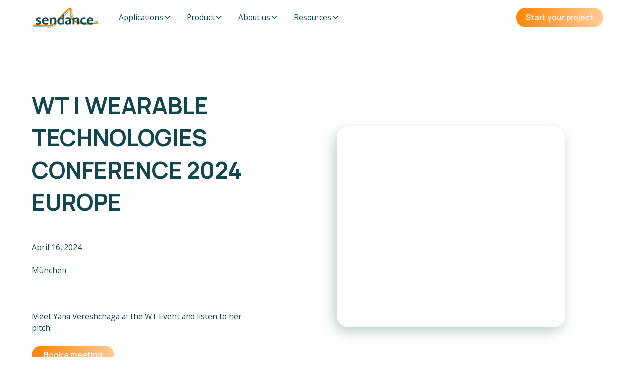

--- FILE ---
content_type: text/html; charset=utf-8
request_url: https://www.sendance.at/events/wt-wearable-technologies-conference-2024-europe
body_size: 12165
content:
<!DOCTYPE html><!-- Last Published: Wed Nov 19 2025 13:39:16 GMT+0000 (Coordinated Universal Time) --><html data-wf-domain="www.sendance.at" data-wf-page="6558f040adc806a1f1e7d4f2" data-wf-site="6519a1fca44b12668ab35b71" lang="en" data-wf-collection="6558f03fadc806a1f1e7d4c9" data-wf-item-slug="wt-wearable-technologies-conference-2024-europe"><head><meta charset="utf-8"/><title>Sendance</title><meta content="width=device-width, initial-scale=1" name="viewport"/><link href="https://cdn.prod.website-files.com/6519a1fca44b12668ab35b71/css/sendance.webflow.shared.68d79b20d.css" rel="stylesheet" type="text/css"/><link href="https://fonts.googleapis.com" rel="preconnect"/><link href="https://fonts.gstatic.com" rel="preconnect" crossorigin="anonymous"/><script src="https://ajax.googleapis.com/ajax/libs/webfont/1.6.26/webfont.js" type="text/javascript"></script><script type="text/javascript">WebFont.load({  google: {    families: ["Open Sans:300,300italic,400,400italic,600,600italic,700,700italic,800,800italic","Manrope:200,300,regular,500,600,700,800","Overpass Mono:regular"]  }});</script><script type="text/javascript">!function(o,c){var n=c.documentElement,t=" w-mod-";n.className+=t+"js",("ontouchstart"in o||o.DocumentTouch&&c instanceof DocumentTouch)&&(n.className+=t+"touch")}(window,document);</script><link href="https://cdn.prod.website-files.com/6519a1fca44b12668ab35b71/6566f5439db87cbe6e7625bf_2311_Logo_sendance_favicon32.png" rel="shortcut icon" type="image/x-icon"/><link href="https://cdn.prod.website-files.com/6519a1fca44b12668ab35b71/6566f553a3935b8480f495c6_2311_Logo_sendance_favicon256.png" rel="apple-touch-icon"/><!-- Please keep this css code to improve the font quality-->
<style>
  * {
  -webkit-font-smoothing: antialiased;
  -moz-osx-font-smoothing: grayscale;
  -o-font-smoothing: antialiased;
}
</style>

<!-- You can remove this -->
<meta name="facebook-domain-verification" content="mlk59ybu44651lzcbhhxjfl8vfae8q" />

<!-- Finsweet Cookie Consent -->
<script async src="https://cdn.jsdelivr.net/npm/@finsweet/cookie-consent@1/fs-cc.js" fs-cc-mode="opt-in"></script></head><body><div class="page-wrapper"><div class="global-styles w-embed"><style>

/* Focus state style for keyboard navigation for the focusable elements */
*[tabindex]:focus-visible,
  input[type="file"]:focus-visible {
   outline: 0.125rem solid #4d65ff;
   outline-offset: 0.125rem;
}

/* Get rid of top margin on first element in any rich text element */
.w-richtext > :not(div):first-child, .w-richtext > div:first-child > :first-child {
  margin-top: 0 !important;
}

/* Get rid of bottom margin on last element in any rich text element */
.w-richtext>:last-child, .w-richtext ol li:last-child, .w-richtext ul li:last-child {
	margin-bottom: 0 !important;
}

/* Prevent all click and hover interaction with an element */
.pointer-events-off {
	pointer-events: none;
}

/* Enables all click and hover interaction with an element */
.pointer-events-on {
  pointer-events: auto;
}

/* Create a class of .div-square which maintains a 1:1 dimension of a div */
.div-square::after {
	content: "";
	display: block;
	padding-bottom: 100%;
}

/* Make sure containers never lose their center alignment */
.container-medium,.container-small, .container-large {
	margin-right: auto !important;
  margin-left: auto !important;
}

/* 
Make the following elements inherit typography styles from the parent and not have hardcoded values. 
Important: You will not be able to style for example "All Links" in Designer with this CSS applied.
Uncomment this CSS to use it in the project. Leave this message for future hand-off.
*/
/*
a,
.w-input,
.w-select,
.w-tab-link,
.w-nav-link,
.w-dropdown-btn,
.w-dropdown-toggle,
.w-dropdown-link {
  color: inherit;
  text-decoration: inherit;
  font-size: inherit;
}
*/

/* Apply "..." after 3 lines of text */
.text-style-3lines {
	display: -webkit-box;
	overflow: hidden;
	-webkit-line-clamp: 3;
	-webkit-box-orient: vertical;
}

/* Apply "..." after 2 lines of text */
.text-style-2lines {
	display: -webkit-box;
	overflow: hidden;
	-webkit-line-clamp: 2;
	-webkit-box-orient: vertical;
}

/* Adds inline flex display */
.display-inlineflex {
  display: inline-flex;
}

/* These classes are never overwritten */
.hide {
  display: none !important;
}

@media screen and (max-width: 991px) {
    .hide, .hide-tablet {
        display: none !important;
    }
}
  @media screen and (max-width: 767px) {
    .hide-mobile-landscape{
      display: none !important;
    }
}
  @media screen and (max-width: 479px) {
    .hide-mobile{
      display: none !important;
    }
}
 
.margin-0 {
  margin: 0rem !important;
}
  
.padding-0 {
  padding: 0rem !important;
}

.spacing-clean {
padding: 0rem !important;
margin: 0rem !important;
}

.margin-top {
  margin-right: 0rem !important;
  margin-bottom: 0rem !important;
  margin-left: 0rem !important;
}

.padding-top {
  padding-right: 0rem !important;
  padding-bottom: 0rem !important;
  padding-left: 0rem !important;
}
  
.margin-right {
  margin-top: 0rem !important;
  margin-bottom: 0rem !important;
  margin-left: 0rem !important;
}

.padding-right {
  padding-top: 0rem !important;
  padding-bottom: 0rem !important;
  padding-left: 0rem !important;
}

.margin-bottom {
  margin-top: 0rem !important;
  margin-right: 0rem !important;
  margin-left: 0rem !important;
}

.padding-bottom {
  padding-top: 0rem !important;
  padding-right: 0rem !important;
  padding-left: 0rem !important;
}

.margin-left {
  margin-top: 0rem !important;
  margin-right: 0rem !important;
  margin-bottom: 0rem !important;
}
  
.padding-left {
  padding-top: 0rem !important;
  padding-right: 0rem !important;
  padding-bottom: 0rem !important;
}
  
.margin-horizontal {
  margin-top: 0rem !important;
  margin-bottom: 0rem !important;
}

.padding-horizontal {
  padding-top: 0rem !important;
  padding-bottom: 0rem !important;
}

.margin-vertical {
  margin-right: 0rem !important;
  margin-left: 0rem !important;
}
  
.padding-vertical {
  padding-right: 0rem !important;
  padding-left: 0rem !important;
}

/* Apply "..." at 100% width */
.truncate-width { 
		width: 100%; 
    white-space: nowrap; 
    overflow: hidden; 
    text-overflow: ellipsis; 
}
/* Removes native scrollbar */
.no-scrollbar {
    -ms-overflow-style: none;
    overflow: -moz-scrollbars-none; 
}

.no-scrollbar::-webkit-scrollbar {
    display: none;
}

</style>
<style>
  html { font-size: calc(0.625rem + 0.41666666666666663vw); }
  @media screen and (max-width:1920px) { html { font-size: calc(0.625rem + 0.41666666666666674vw); } }
  @media screen and (max-width:1440px) { html { font-size: calc(0.8126951092611863rem + 0.20811654526534862vw); } }
  @media screen and (max-width:479px) { html { font-size: calc(0.7494769874476988rem + 0.8368200836820083vw); } }
</style></div><div data-animation="default" class="navbar7_component w-nav" data-easing2="ease" fs-scrolldisable-element="smart-nav" data-easing="ease" data-collapse="medium" data-w-id="5a85f805-fb8d-e092-5eee-d62b9cfa7a9a" role="banner" data-duration="400"><div class="navbar7_container"><a href="/" class="navbar7_logo-link w-nav-brand"><img src="https://cdn.prod.website-files.com/6519a1fca44b12668ab35b71/655a83fd056f1bc183e68c03_Logo_00_new%20colors%202.png" loading="lazy" width="136" alt="sendance logo"/></a><nav role="navigation" class="navbar7_menu w-nav-menu"><div class="navbar7_menu-left"><div data-hover="true" data-delay="200" data-w-id="2f29544c-98e1-4ffa-3a08-8a0af6d6b7f6" class="navbar1_menu-dropdown w-dropdown"><div class="navbar1_dropdown-toggle w-dropdown-toggle"><div>Applications</div><div class="dropdown-chevron w-embed"><svg width=" 100%" height=" 100%" viewBox="0 0 16 16" fill="none" xmlns="http://www.w3.org/2000/svg">
<path fill-rule="evenodd" clip-rule="evenodd" d="M2.55806 6.29544C2.46043 6.19781 2.46043 6.03952 2.55806 5.94189L3.44195 5.058C3.53958 4.96037 3.69787 4.96037 3.7955 5.058L8.00001 9.26251L12.2045 5.058C12.3021 4.96037 12.4604 4.96037 12.5581 5.058L13.4419 5.94189C13.5396 6.03952 13.5396 6.19781 13.4419 6.29544L8.17678 11.5606C8.07915 11.6582 7.92086 11.6582 7.82323 11.5606L2.55806 6.29544Z" fill="currentColor"/>
</svg></div></div><nav class="navbar1_dropdown-list w-dropdown-list"><a href="/orthotics-prosthetics" class="navbar1_dropdown-link w-dropdown-link">Orthotics &amp; Prosthetics</a><a href="/sports-tech" class="navbar1_dropdown-link w-dropdown-link">Sports Tech</a><a href="/research-and-development" class="navbar1_dropdown-link w-dropdown-link">Research &amp; Development</a></nav></div><div data-hover="true" data-delay="200" data-w-id="22fd58dc-d6ba-8fc4-0c67-dac0ead0a73a" class="navbar1_menu-dropdown w-dropdown"><div class="navbar1_dropdown-toggle w-dropdown-toggle"><div>Product</div><div class="dropdown-chevron w-embed"><svg width=" 100%" height=" 100%" viewBox="0 0 16 16" fill="none" xmlns="http://www.w3.org/2000/svg">
<path fill-rule="evenodd" clip-rule="evenodd" d="M2.55806 6.29544C2.46043 6.19781 2.46043 6.03952 2.55806 5.94189L3.44195 5.058C3.53958 4.96037 3.69787 4.96037 3.7955 5.058L8.00001 9.26251L12.2045 5.058C12.3021 4.96037 12.4604 4.96037 12.5581 5.058L13.4419 5.94189C13.5396 6.03952 13.5396 6.19781 13.4419 6.29544L8.17678 11.5606C8.07915 11.6582 7.92086 11.6582 7.82323 11.5606L2.55806 6.29544Z" fill="currentColor"/>
</svg></div></div><nav class="navbar1_dropdown-list w-dropdown-list"><a href="/grid" class="navbar1_dropdown-link w-dropdown-link">Grid</a><a href="/cloud" class="navbar1_dropdown-link w-dropdown-link">Cloud</a></nav></div><div data-hover="true" data-delay="200" data-w-id="6d9e9723-c497-15d8-0b55-f5f1001d944f" class="navbar1_menu-dropdown w-dropdown"><div class="navbar1_dropdown-toggle w-dropdown-toggle"><div>About us</div><div class="dropdown-chevron w-embed"><svg width=" 100%" height=" 100%" viewBox="0 0 16 16" fill="none" xmlns="http://www.w3.org/2000/svg">
<path fill-rule="evenodd" clip-rule="evenodd" d="M2.55806 6.29544C2.46043 6.19781 2.46043 6.03952 2.55806 5.94189L3.44195 5.058C3.53958 4.96037 3.69787 4.96037 3.7955 5.058L8.00001 9.26251L12.2045 5.058C12.3021 4.96037 12.4604 4.96037 12.5581 5.058L13.4419 5.94189C13.5396 6.03952 13.5396 6.19781 13.4419 6.29544L8.17678 11.5606C8.07915 11.6582 7.92086 11.6582 7.82323 11.5606L2.55806 6.29544Z" fill="currentColor"/>
</svg></div></div><nav class="navbar1_dropdown-list w-dropdown-list"><a href="/team-and-advisory-board" class="navbar1_dropdown-link w-dropdown-link">Team</a><a href="/mission-and-values" class="navbar1_dropdown-link w-dropdown-link">Mission &amp; Values</a><a href="/careers" class="navbar1_dropdown-link w-dropdown-link">Careers</a></nav></div><div data-hover="true" data-delay="200" data-w-id="2cbeee34-4b7c-8588-1d31-95b0ef7fa0e0" class="navbar1_menu-dropdown w-dropdown"><div class="navbar1_dropdown-toggle w-dropdown-toggle"><div>Resources</div><div class="dropdown-chevron w-embed"><svg width=" 100%" height=" 100%" viewBox="0 0 16 16" fill="none" xmlns="http://www.w3.org/2000/svg">
<path fill-rule="evenodd" clip-rule="evenodd" d="M2.55806 6.29544C2.46043 6.19781 2.46043 6.03952 2.55806 5.94189L3.44195 5.058C3.53958 4.96037 3.69787 4.96037 3.7955 5.058L8.00001 9.26251L12.2045 5.058C12.3021 4.96037 12.4604 4.96037 12.5581 5.058L13.4419 5.94189C13.5396 6.03952 13.5396 6.19781 13.4419 6.29544L8.17678 11.5606C8.07915 11.6582 7.92086 11.6582 7.82323 11.5606L2.55806 6.29544Z" fill="currentColor"/>
</svg></div></div><nav class="navbar1_dropdown-list w-dropdown-list"><a href="/events" class="navbar1_dropdown-link w-dropdown-link">Events</a><a href="/knowledge-center" class="navbar1_dropdown-link w-dropdown-link">Knowledge centre</a></nav></div></div><div class="navbar7_menu-right"><a href="/contact-page" class="button is-small w-button">Start your project</a></div></nav><div class="navbar7_menu-button w-nav-button"><div class="menu-icon"><div class="menu-icon_line-top"></div><div class="menu-icon_line-middle"><div class="menu-icon_line-middle-inner"></div></div><div class="menu-icon_line-bottom"></div></div></div></div></div><main class="main-wrapper overflow-hidden"><header class="section_blog-post-header3"><div class="padding-global"><div class="container-large"><div class="padding-section-large-3"><div class="w-layout-grid blog-post-header3_component"><div class="blog-post-header3_title-wrapper"><div class="margin-bottom margin-large"><h1>WT | WEARABLE TECHNOLOGIES CONFERENCE 2024 EUROPE</h1></div><div class="blog-post-header3_content-top"><div class="event-cont"><div>April 16, 2024</div><div class="padding-bottom padding-small"></div><div>München</div><div class="padding-bottom padding-small"></div><div class="w-dyn-bind-empty"></div><div class="padding-bottom padding-small"></div><div class="w-dyn-bind-empty"></div><div class="padding-bottom padding-small"></div><p>Meet Yana Vereshchaga at the WT Event and listen to her pitch.</p><div class="padding-bottom padding-small"></div><a href="#form" class="button w-button">Book a meeting</a></div></div></div><div class="blog-post-header3_image-wrapper main-image-wrap-shadow"><img alt="" loading="eager" src="https://cdn.prod.website-files.com/6558f03f1f4650d9c51bdea1/658406fc54503d2e925e7115_sergey-mind-s8gh7IS9ulo-unsplash.jpg" sizes="100vw" srcset="https://cdn.prod.website-files.com/6558f03f1f4650d9c51bdea1/658406fc54503d2e925e7115_sergey-mind-s8gh7IS9ulo-unsplash-p-500.jpg 500w, https://cdn.prod.website-files.com/6558f03f1f4650d9c51bdea1/658406fc54503d2e925e7115_sergey-mind-s8gh7IS9ulo-unsplash-p-800.jpg 800w, https://cdn.prod.website-files.com/6558f03f1f4650d9c51bdea1/658406fc54503d2e925e7115_sergey-mind-s8gh7IS9ulo-unsplash-p-1080.jpg 1080w, https://cdn.prod.website-files.com/6558f03f1f4650d9c51bdea1/658406fc54503d2e925e7115_sergey-mind-s8gh7IS9ulo-unsplash-p-1600.jpg 1600w, https://cdn.prod.website-files.com/6558f03f1f4650d9c51bdea1/658406fc54503d2e925e7115_sergey-mind-s8gh7IS9ulo-unsplash-p-2000.jpg 2000w, https://cdn.prod.website-files.com/6558f03f1f4650d9c51bdea1/658406fc54503d2e925e7115_sergey-mind-s8gh7IS9ulo-unsplash-p-2600.jpg 2600w, https://cdn.prod.website-files.com/6558f03f1f4650d9c51bdea1/658406fc54503d2e925e7115_sergey-mind-s8gh7IS9ulo-unsplash-p-3200.jpg 3200w, https://cdn.prod.website-files.com/6558f03f1f4650d9c51bdea1/658406fc54503d2e925e7115_sergey-mind-s8gh7IS9ulo-unsplash.jpg 5028w" class="blog-post-header3_image"/></div></div></div></div></div></header><div class="section-curve"><img src="https://cdn.prod.website-files.com/6519a1fca44b12668ab35b71/6552024b8eae57247d439607_Curve%20section%20break%20.png" loading="lazy" alt="" class="image"/></div><section class="section_layout249 bg-fade-01"><div class="padding-global"><div class="container-large"><div class="padding-section-large-3"><div class="layout249_component-2"><div class="margin-bottom margin-xxlarge"><div class="max-width-large"><div class="margin-bottom margin-small text-align-center"><h2>Why attend</h2></div><p class="text-align-center w-dyn-bind-empty"></p></div></div><div class="w-layout-grid layout249_list"><div class="layout249_item"><div class="margin-bottom margin-medium"><div class="layout249_image-wrapper"><img loading="lazy" src="https://cdn.prod.website-files.com/6558f03f1f4650d9c51bdea1/655f8d27d9c273a37a4058ec_02Grid%20illustration.svg" alt="" class="layout249_image"/></div></div><p class="text-align-center">See the latest sensor technology. Discover how thin and flexible our sensor grids are.</p></div><div class="layout249_item"><div class="margin-bottom margin-medium"><div class="layout249_image-wrapper"><img loading="lazy" src="https://cdn.prod.website-files.com/6558f03f1f4650d9c51bdea1/655f8d2af93d0754633460b0_02Orthopedics.svg" alt="" class="layout249_image"/></div></div><p class="text-align-center">Learn how sendance is being used already. Check out how sensors are already being integrated into O&amp;P, sports tech and R&amp;D products.</p></div><div class="layout249_item"><div class="margin-bottom margin-medium"><div class="layout249_image-wrapper"><img loading="lazy" src="https://cdn.prod.website-files.com/6558f03f1f4650d9c51bdea1/655f8d22d6764476122ccc5a_02behavioral%20studies.svg" alt="" class="layout249_image"/></div></div><p class="text-align-center">Meet our team of experts. Join us to exchange perspectives to find a way to make an impact in the healthcare industry.</p></div></div></div></div></div></div></section><section class="section_team11"><div class="padding-global"><div class="container-large"><div class="padding-section-large-3"><div class="margin-bottom margin-xxlarge"><div class="text-align-center"><div class="max-width-large align-center"><div class="margin-bottom margin-small"><h2>Our team</h2></div></div></div></div><div class="team11_component"><div class="team11_list-wrapper"><div class="w-layout-grid team11_list"><div class="team11_item"><div class="margin-bottom margin-small"><div class="team1_image-wrapper"><img loading="lazy" width="Auto" height="Auto" alt="" src="https://cdn.prod.website-files.com/6558f03f1f4650d9c51bdea1/658404c6dce58f9cf49c8da7_YVE.PNG" class="team11_image"/></div></div><div class="margin-bottom margin-xsmall"><div class="text-size-large text-weight-semibold">Yana Vershchaga, CPO and CQO</div></div><div class="w-layout-grid team11_social"><a href="https://www.linkedin.com/in/yana-vereshchaga-3a147211/" class="social-link w-inline-block"><img src="https://cdn.prod.website-files.com/6519a1fca44b12668ab35b71/655b63c780214d1c91dc3bbe_LinkedIn.svg" loading="lazy" alt="LinkedIn logo"/></a></div></div><div class="team11_item"><div class="margin-bottom margin-small"><div class="team1_image-wrapper"><img loading="lazy" src="" alt="" class="team11_image w-dyn-bind-empty"/></div></div><div class="margin-bottom margin-xsmall"><div class="text-size-large text-weight-semibold w-dyn-bind-empty"></div></div><div class="w-layout-grid team11_social"><a href="#" class="social-link w-inline-block"><img src="https://cdn.prod.website-files.com/6519a1fca44b12668ab35b71/655b63c780214d1c91dc3bbe_LinkedIn.svg" loading="lazy" alt="LinkedIn logo" class="w-condition-invisible"/></a></div></div></div></div></div></div></div></div></section><div class="section-curve"><img src="https://cdn.prod.website-files.com/6519a1fca44b12668ab35b71/6552024b8eae57247d439607_Curve%20section%20break%20.png" loading="lazy" alt="" class="image"/></div><section id="form" class="section_contact7 bg-fade-01"><div class="padding-global"><div class="container-large"><div class="padding-section-large-2"><div class="w-layout-grid contact7_component"><div class="contact7_content"><div class="margin-bottom margin-medium"><div class="margin-bottom margin-small"><h2>Book a meeting</h2></div></div><div class="contact7_form-block w-form"><form id="wf-form-Contact-7-Form" name="wf-form-Contact-1-Form" data-name="Contact 1 Form" method="get" class="contact7_form" data-wf-page-id="6558f040adc806a1f1e7d4f2" data-wf-element-id="7e769c4e-b322-c1a4-0d66-d04dba5f4e8f"><div class="form-field-wrapper"><label for="Contact-7-Name" class="field-label text-weight-bold">Name</label><input class="form-input-2 w-input" maxlength="256" name="Contact-7-Name" data-name="Contact 7 Name" placeholder="" type="text" id="Contact-7-Name" required=""/></div><div class="form-field-wrapper"><label for="Contact-7-Email" class="field-label text-weight-bold">Email</label><input class="form-input-2 w-input" maxlength="256" name="Contact-7-Email" data-name="Contact 7 Email" placeholder="" type="email" id="Contact-7-Email" required=""/></div><div class="form-field-wrapper"><label for="Contact-7-Message" class="field-label text-weight-bold">Message</label><textarea placeholder="Type your message..." maxlength="5000" id="Contact-7-Message" name="Contact-7-Message" data-name="Contact 7 Message" required="" class="form-input-2 is-text-area w-input"></textarea></div><div class="margin-bottom margin-xsmall"><label id="Contact-7-Checkbox" class="w-checkbox form-checkbox"><div class="w-checkbox-input w-checkbox-input--inputType-custom form-checkbox-icon"></div><input type="checkbox" id="Contact 7 Checkbox" name="Contact-7-Checkbox" data-name="Contact 7 Checkbox" required="" style="opacity:0;position:absolute;z-index:-1"/><span for="Contact-7-Checkbox" class="form-checkbox-label text-size-small w-form-label">I accept the <a href="#" class="text-style-link">Terms</a></span></label></div><input type="submit" data-wait="Please wait..." id="w-node-_7e769c4e-b322-c1a4-0d66-d04dba5f4ea3-f1e7d4f2" class="button w-button" value="Submit"/></form><div class="success-message w-form-done"><div class="success-text">Thank you! Your submission has been received!</div></div><div class="error-message w-form-fail"><div class="error-text">Oops! Something went wrong while submitting the form.</div></div></div><div class="hubspot-contact-form"><div class="w-embed w-script"><script charset="utf-8" type="text/javascript" src="//js-eu1.hsforms.net/forms/embed/v2.js"></script>
<script>
  hbspt.forms.create({
    region: "eu1",
    portalId: "25881267",
    formId: "b43835f4-ec11-4741-9861-799302fd6806"
  });
</script></div></div></div><div class="main-image-wrap-shadow"><img src="https://cdn.prod.website-files.com/6519a1fca44b12668ab35b71/655f8bbe32d0b133ffc639df_sendance%20team.jpg" loading="lazy" sizes="(max-width: 615px) 100vw, 615px" srcset="https://cdn.prod.website-files.com/6519a1fca44b12668ab35b71/655f8bbe32d0b133ffc639df_sendance%20team-p-500.jpg 500w, https://cdn.prod.website-files.com/6519a1fca44b12668ab35b71/655f8bbe32d0b133ffc639df_sendance%20team.jpg 615w" alt="three members of sendance looking at computer screen" class="home-image"/></div></div></div></div></div></section><section class="section_cta19"><div class="padding-global"><div class="container-large"><div class="padding-section-large"><div class="div-block-3"><img src="https://cdn.prod.website-files.com/6519a1fca44b12668ab35b71/655265329fde9d95c5bb3ea7_Rectangle%2023.svg" loading="lazy" alt=""/><div class="max-width-large"><div class="margin-bottom margin-small"><h2 class="heading-4">You’re very close to your first sensor grid</h2></div><p class="text-size-medium left-align">Get started quickly. Get in touch to see when you can have your prototype in hand.</p><div class="margin-top margin-medium"><div class="button-group"><a href="/contact-page" class="button w-button">Get started</a></div></div></div></div></div></div></div><div class="abs-bg-02"><div class="bg-image-cont-02"><img src="https://cdn.prod.website-files.com/6519a1fca44b12668ab35b71/655269c380f760ece7cb7648_wave02.svg" loading="lazy" alt=""/></div></div></section></main><footer class="footer2_component"><div class="padding-global"><div class="container-large"><div class="padding-vertical padding-xxlarge"><div class="padding-bottom padding-xxlarge"><div class="w-layout-grid footer2_top-wrapper"><div class="w-layout-grid footer2_left-wrapper"><a href="#" id="w-node-_69aa90a4-90ae-35d8-932e-cd60591767bb-591767b4" class="footer2_logo-link w-nav-brand"><img src="https://cdn.prod.website-files.com/6519a1fca44b12668ab35b71/65511fffc0b66069e16a2cf7_Logo_00_new%20colors%202.svg" loading="lazy" alt="sendance logo"/></a><div class="footer2_link-list"><div class="margin-bottom margin-xsmall"><div class="text-weight-semibold">Application</div></div><a href="/orthotics-prosthetics" class="footer2_link">Orthotics &amp; Prosthetics</a><a href="/sports-tech" class="footer2_link">Sports Tech</a><a href="/research-and-development" class="footer2_link">Research &amp; Development </a></div><div class="footer2_link-list"><div class="margin-bottom margin-xsmall"><div class="text-weight-semibold">Product</div></div><a href="/grid" class="footer2_link">Grid</a><a href="/cloud" class="footer2_link">Cloud</a></div><div class="footer2_link-list"><div class="margin-bottom margin-xsmall"><div class="text-weight-semibold">About us</div></div><a href="/team-and-advisory-board" class="footer2_link">Team</a><a href="/mission-and-values" class="footer2_link">Mission &amp; Values</a><a href="/careers" class="footer2_link">Careers</a></div><div class="footer2_link-list"><div class="margin-bottom margin-xsmall"><div class="text-weight-semibold">Resources</div></div><a href="/events" class="footer2_link">Events</a><a href="/knowledge-center" class="footer2_link">Knowledge center</a></div></div><div class="footer2_right-wrapper"><div class="margin-bottom margin-xsmall"><div>Remain up to date</div></div><div class="margin-bottom margin-xsmall"><div class="text-size-small">Join our newsletter to stay up to date on features and releases.</div></div><div class="footer2_form-block hide w-form"><form id="email-form" name="email-form" data-name="Email Form" method="get" class="footer2_form" data-wf-page-id="6558f040adc806a1f1e7d4f2" data-wf-element-id="69aa90a4-90ae-35d8-932e-cd60591767fd"><input class="form-input w-input" maxlength="256" name="email-2" data-name="Email 2" placeholder="Enter your email" type="email" id="email-2" required=""/><a href="#" class="button is-secondary w-button">Subscribe</a></form><div class="text-size-tiny">By subscribing you agree to with our <a href="/privacy-policy"><span>Privacy Policy</span></a> and provide consent to receive updates from our company.</div><div class="success-message w-form-done"><div>Thank you! Your submission has been received!</div></div><div class="error-message w-form-fail"><div>Oops! Something went wrong while submitting the form.</div></div></div><div class="footer-form"><div class="w-embed w-script"><script charset="utf-8" type="text/javascript" src="//js-eu1.hsforms.net/forms/embed/v2.js"></script>
<script>
  hbspt.forms.create({
    region: "eu1",
    portalId: "25881267",
    formId: "1038a780-496e-40dd-bde4-135e1ca9f3a4"
  });
</script></div></div></div></div></div><div class="line-divider"></div><div class="padding-top padding-medium"><div class="footer2_bottom-wrapper"><div class="w-layout-grid footer2_legal-list"><div id="w-node-_69aa90a4-90ae-35d8-932e-cd6059176811-591767b4" class="footer2_credit-text">© 2024 sendance GmbH. All rights reserved.</div><a href="/privacy-policy" class="footer2_legal-link">Privacy Policy</a><a href="/imprint" class="footer2_legal-link">Imprint</a></div></div></div></div></div></div><div class="ooho-stamp"><div class="text-size-tiny">Made with love by<a href="https://www.ooho.io/?utm_source=Sendance&amp;utm_medium=referral&amp;utm_campaign=client-footer-link" target="_blank" class="ooho-link"> Ooho</a></div></div></footer><div class="fs-cc-components"><div fs-cc="banner" class="fs-cc-banner_component"><div class="fs-cc-banner_container"><div class="fs-cc-banner_text">By clicking <strong>“Accept All Cookies”</strong>, you agree to the storing of cookies on your device to enhance site navigation, analyze site usage, and assist in our marketing efforts. View our <a href="#" class="learn-link">Privacy Policy</a> for more information.</div><div class="fs-cc-banner_buttons-wrapper"><a fs-cc="open-preferences" href="#" class="learn-link">Preferences</a><a fs-cc="deny" href="#" class="fs-cc-banner_button fs-cc-button-alt w-button">Deny</a><a fs-cc="allow" href="#" class="button w-button">Accept</a></div></div><div fs-cc="interaction" data-w-id="ed70e502-2f73-94bd-6771-54a1a9e47739" class="fs-cc-banner_trigger"></div></div><div fs-cc="manager" class="fs-cc-manager_component"><div fs-cc="open-preferences" class="fs-cc-manager_button"><div class="fs-cc-manager_icon w-embed"><svg viewBox="0 0 54 54" fill="none" xmlns="http://www.w3.org/2000/svg">
<g clip-path="url(#clip0)">
<path d="M52.631 30.3899C52.229 30.4443 51.8161 30.4769 51.3924 30.4769C47.5135 30.4769 44.2322 27.9344 43.1022 24.4358C42.9066 23.8382 42.4177 23.371 41.7984 23.2624C35.3553 22.0346 30.4877 16.3847 30.4877 9.5831C30.4877 6.72555 31.3461 4.07445 32.8237 1.86881C33.1714 1.34728 32.8781 0.641046 32.2588 0.521529C30.5529 0.173843 28.8036 0 27 0C12.093 0 0 12.093 0 27C0 41.907 12.093 54 27 54C40.4402 54 51.5553 44.2213 53.6415 31.3678C53.7392 30.7811 53.2068 30.303 52.631 30.3899Z" fill="#FFB566"/>
<path d="M14.8093 21.7738C16.7355 21.7738 18.297 20.2123 18.297 18.2861C18.297 16.3599 16.7355 14.7984 14.8093 14.7984C12.883 14.7984 11.3215 16.3599 11.3215 18.2861C11.3215 20.2123 12.883 21.7738 14.8093 21.7738Z" fill="#FF8400"/>
<path d="M16.5477 38.3215C17.9879 38.3215 19.1554 37.154 19.1554 35.7138C19.1554 34.2737 17.9879 33.1062 16.5477 33.1062C15.1075 33.1062 13.9401 34.2737 13.9401 35.7138C13.9401 37.154 15.1075 38.3215 16.5477 38.3215Z" fill="#FF8400"/>
<path d="M38.2129 7.06237L37.963 8.56177C37.7565 9.78953 38.4519 10.9956 39.6254 11.441L41.8419 12.2668C43.2978 12.8101 44.9167 11.9626 45.297 10.4523L46.0901 7.3014C46.5791 5.33481 44.7429 3.58551 42.8089 4.16137L40.06 4.98712C39.093 5.26961 38.3759 6.07364 38.2129 7.06237Z" fill="#FF8400"/>
<path d="M47.0354 16.5477L45.9815 17.0692C45.1557 17.4821 44.7972 18.4708 45.1557 19.3183L46.0032 21.2958C46.5139 22.4909 48.1111 22.7191 48.9477 21.7195L50.3058 20.0897C50.9469 19.3183 50.8056 18.1774 50.0125 17.5799L48.8608 16.7106C48.3284 16.3195 47.6221 16.2543 47.0354 16.5477Z" fill="#FF8400"/>
<path d="M52.2615 13.06C53.2216 13.06 53.9999 12.2816 53.9999 11.3215C53.9999 10.3614 53.2216 9.5831 52.2615 9.5831C51.3014 9.5831 50.5231 10.3614 50.5231 11.3215C50.5231 12.2816 51.3014 13.06 52.2615 13.06Z" fill="#FF8400"/>
<path d="M30.2704 50.7296C15.3634 50.7296 3.27042 38.6366 3.27042 23.7296C3.27042 17.1018 5.66076 11.039 9.61569 6.34528C3.73763 11.2998 0 18.7099 0 27C0 41.907 12.093 54 27 54C35.2901 54 42.7002 50.2732 47.6439 44.3952C42.9501 48.3501 36.8873 50.7296 30.2704 50.7296Z" fill="#FFB566"/>
<path d="M42.2222 10.2459C40.7662 9.70263 39.897 8.19236 40.1469 6.64951L40.4403 4.86761L40.0274 4.98713C39.0712 5.26963 38.365 6.07365 38.202 7.06238L37.9521 8.56178C37.7457 9.78955 38.4411 10.9956 39.6145 11.4411L41.831 12.2668C43.0044 12.7014 44.2648 12.2342 44.9167 11.2563L42.2222 10.2459Z" fill="#FFB566"/>
<path d="M47.8612 20.1658L46.905 17.9276C46.7203 17.5038 46.7095 17.0584 46.8181 16.6455L45.9815 17.0692C45.1557 17.4821 44.7972 18.4708 45.1557 19.3183L46.0032 21.2958C46.5139 22.491 48.1111 22.7191 48.9477 21.7195L49.2845 21.3175C48.6869 21.198 48.1328 20.8069 47.8612 20.1658Z" fill="#FFB566"/>
<path d="M16.6563 19.9268C14.7332 19.9268 13.1686 18.3622 13.1686 16.4391C13.1686 15.961 13.2664 15.4938 13.4402 15.0809C12.1907 15.6133 11.3107 16.8519 11.3107 18.2861C11.3107 20.2093 12.8753 21.7739 14.7984 21.7739C16.2435 21.7739 17.4821 20.8938 18.0036 19.6443C17.6016 19.829 17.1344 19.9268 16.6563 19.9268Z" fill="white"/>
<path d="M17.9059 36.9634C16.4608 36.9634 15.2982 35.79 15.2982 34.3557C15.2982 33.9863 15.3743 33.6386 15.5155 33.3235C14.592 33.7256 13.9401 34.6491 13.9401 35.7248C13.9401 37.1698 15.1135 38.3324 16.5477 38.3324C17.6234 38.3324 18.5469 37.6805 18.9489 36.757C18.623 36.8873 18.2753 36.9634 17.9059 36.9634Z" fill="white"/>
<path d="M33.0954 41.8093C35.0216 41.8093 36.5831 40.2477 36.5831 38.3215C36.5831 36.3953 35.0216 34.8338 33.0954 34.8338C31.1692 34.8338 29.6077 36.3953 29.6077 38.3215C29.6077 40.2477 31.1692 41.8093 33.0954 41.8093Z" fill="#FF8400"/>
<path d="M34.9425 39.9513C33.0193 39.9513 31.4547 38.3867 31.4547 36.4636C31.4547 35.9855 31.5525 35.5183 31.7264 35.1054C30.4769 35.6378 29.5968 36.8765 29.5968 38.3107C29.5968 40.2338 31.1614 41.7984 33.0845 41.7984C34.5296 41.7984 35.7682 40.9183 36.2898 39.6688C35.8877 39.8535 35.4314 39.9513 34.9425 39.9513Z" fill="white"/>
<path d="M27.8063 22.9281C27.9601 21.9804 27.3165 21.0874 26.3688 20.9336C25.421 20.7798 24.5281 21.4234 24.3743 22.3711C24.2205 23.3188 24.864 24.2118 25.8118 24.3656C26.7595 24.5194 27.6525 23.8758 27.8063 22.9281Z" fill="#FF8400"/>
<path d="M42.6785 35.6487C42.798 35.6487 42.9284 35.6161 43.0371 35.5618C43.4391 35.3553 43.602 34.8664 43.4065 34.4644L42.5373 32.726C42.3308 32.3239 41.8419 32.161 41.4399 32.3565C41.0379 32.563 40.8749 33.0519 41.0705 33.4539L41.9397 35.1924C42.0918 35.4857 42.3743 35.6487 42.6785 35.6487Z" fill="white"/>
<path d="M33.0954 30.4225C33.2149 30.4225 33.3453 30.39 33.4539 30.3356L35.1923 29.4664C35.5944 29.26 35.7573 28.771 35.5618 28.369C35.3553 27.967 34.8664 27.804 34.4644 27.9996L32.726 28.8688C32.3239 29.0753 32.161 29.5642 32.3565 29.9662C32.5087 30.2596 32.802 30.4225 33.0954 30.4225Z" fill="white"/>
<path d="M8.85515 28.2386C8.9964 28.5211 9.28976 28.6841 9.58312 28.6841C9.70263 28.6841 9.83302 28.6515 9.94167 28.5972C10.3437 28.3908 10.5067 27.9018 10.3111 27.4998L9.44187 25.7614C9.23543 25.3594 8.7465 25.1964 8.34449 25.392C7.94247 25.5984 7.7795 26.0873 7.97507 26.4894L8.85515 28.2386Z" fill="white"/>
<path d="M22.2845 41.9505L20.5461 42.8197C20.1441 43.0262 19.9811 43.5151 20.1767 43.9171C20.3179 44.1996 20.6113 44.3626 20.9046 44.3626C21.0242 44.3626 21.1545 44.33 21.2632 44.2757L23.0016 43.4064C23.4036 43.2 23.5666 42.7111 23.371 42.3091C23.1755 41.907 22.6865 41.7441 22.2845 41.9505Z" fill="white"/>
<path d="M23.2189 9.00724L22.3497 8.13802C22.0346 7.82293 21.5131 7.82293 21.198 8.13802C20.8829 8.45311 20.8829 8.97464 21.198 9.28973L22.0672 10.1589C22.2302 10.3219 22.4366 10.398 22.6431 10.398C22.8495 10.398 23.0559 10.3219 23.2189 10.1589C23.5449 9.84385 23.5449 9.32233 23.2189 9.00724Z" fill="white"/>
<path d="M19.4596 28.1626C19.1445 28.4777 19.1445 28.9992 19.4596 29.3143L20.3288 30.1835C20.4918 30.3465 20.6982 30.4226 20.9047 30.4226C21.1111 30.4226 21.3175 30.3465 21.4805 30.1835C21.7956 29.8684 21.7956 29.3469 21.4805 29.0318L20.6113 28.1626C20.2853 27.8475 19.7747 27.8475 19.4596 28.1626Z" fill="white"/>
<path d="M29.6729 47.0354V47.9046C29.6729 48.3501 30.0423 48.7195 30.4877 48.7195C30.9332 48.7195 31.3026 48.3501 31.3026 47.9046V47.0354C31.3026 46.5899 30.9332 46.2205 30.4877 46.2205C30.0423 46.2205 29.6729 46.5791 29.6729 47.0354Z" fill="white"/>
<path d="M25.8374 15.3851L26.7067 14.5159C27.0217 14.2008 27.0217 13.6793 26.7067 13.3642C26.3916 13.0491 25.87 13.0491 25.5549 13.3642L24.6857 14.2334C24.3706 14.5485 24.3706 15.07 24.6857 15.3851C24.8487 15.5481 25.0551 15.6241 25.2616 15.6241C25.468 15.6241 25.6745 15.5372 25.8374 15.3851Z" fill="white"/>
</g>
<defs>
<clipPath id="clip0">
<rect width="54" height="54" fill="white"/>
</clipPath>
</defs>
</svg></div></div><div fs-cc="interaction" class="fs-cc-manager_trigger"></div></div><div fs-cc-scroll="disable" fs-cc="preferences" class="fs-cc-prefs_component w-form"><form id="cookie-preferences" name="wf-form-Cookie-Preferences" data-name="Cookie Preferences" method="get" class="fs-cc-prefs_form" data-wf-page-id="6558f040adc806a1f1e7d4f2" data-wf-element-id="ed70e502-2f73-94bd-6771-54a1a9e4773f"><div fs-cc="close" class="fs-cc-prefs_close"><div class="fs-cc-prefs_close-icon w-embed"><svg fill="currentColor" aria-hidden="true" focusable="false" viewBox="0 0 16 24">
	<path d="M9.414 8l4.293-4.293-1.414-1.414L8 6.586 3.707 2.293 2.293 3.707 6.586 8l-4.293 4.293 1.414 1.414L8 9.414l4.293 4.293 1.414-1.414L9.414 8z"></path>
</svg></div></div><div class="fs-cc-prefs_content"><div class="fs-cc-prefs_space-small"><div class="fs-cc-prefs_title">Privacy Preference Center</div></div><div class="fs-cc-prefs_space-small"><div class="fs-cc-prefs_text">When you visit websites, they may store or retrieve data in your browser. This storage is often necessary for the basic functionality of the website. The storage may be used for marketing, analytics, and personalization of the site, such as storing your preferences. Privacy is important to us, so you have the option of disabling certain types of storage that may not be necessary for the basic functioning of the website. Blocking categories may impact your experience on the website.</div></div><div class="fs-cc-prefs_space-medium"><a fs-cc="deny" href="#" class="fs-cc-prefs_button fs-cc-button-alt w-button">Reject all cookies</a><a fs-cc="allow" href="#" class="button w-button">Allow all cookies</a></div><div class="fs-cc-prefs_space-small"><div class="fs-cc-prefs_title">Manage Consent Preferences by Category</div></div><div class="fs-cc-prefs_option"><div class="fs-cc-prefs_toggle-wrapper"><div class="fs-cc-prefs_label">Essential</div><div class="fs-cc-prefs_text"><strong>Always Active</strong></div></div><div class="fs-cc-prefs_text">These items are required to enable basic website functionality.</div></div><div class="fs-cc-prefs_option"><div class="fs-cc-prefs_toggle-wrapper"><div class="fs-cc-prefs_label">Marketing</div><label class="w-checkbox fs-cc-prefs_checkbox-field"><input type="checkbox" id="marketing-2" name="marketing-2" data-name="Marketing 2" fs-cc-checkbox="marketing" class="w-checkbox-input fs-cc-prefs_checkbox"/><span for="marketing-2" class="fs-cc-prefs_checkbox-label w-form-label">Essential</span><div class="fs-cc-prefs_toggle"></div></label></div><div class="fs-cc-prefs_text">These items are used to deliver advertising that is more relevant to you and your interests. They may also be used to limit the number of times you see an advertisement and measure the effectiveness of advertising campaigns. Advertising networks usually place them with the website operator’s permission.</div></div><div class="fs-cc-prefs_option"><div class="fs-cc-prefs_toggle-wrapper"><div class="fs-cc-prefs_label">Personalization</div><label class="w-checkbox fs-cc-prefs_checkbox-field"><input type="checkbox" id="personalization-2" name="personalization-2" data-name="Personalization 2" fs-cc-checkbox="personalization" class="w-checkbox-input fs-cc-prefs_checkbox"/><span for="personalization-2" class="fs-cc-prefs_checkbox-label w-form-label">Essential</span><div class="fs-cc-prefs_toggle"></div></label></div><div class="fs-cc-prefs_text">These items allow the website to remember choices you make (such as your user name, language, or the region you are in) and provide enhanced, more personal features. For example, a website may provide you with local weather reports or traffic news by storing data about your current location.</div></div><div class="fs-cc-prefs_option"><div class="fs-cc-prefs_toggle-wrapper"><div class="fs-cc-prefs_label">Analytics</div><label class="w-checkbox fs-cc-prefs_checkbox-field"><input type="checkbox" id="analytics-2" name="analytics-2" data-name="Analytics 2" fs-cc-checkbox="analytics" class="w-checkbox-input fs-cc-prefs_checkbox"/><span for="analytics-2" class="fs-cc-prefs_checkbox-label w-form-label">Essential</span><div class="fs-cc-prefs_toggle"></div></label></div><div class="fs-cc-prefs_text">These items help the website operator understand how its website performs, how visitors interact with the site, and whether there may be technical issues. This storage type usually doesn’t collect information that identifies a visitor.</div></div><div class="fs-cc-prefs_buttons-wrapper"><a fs-cc="submit" href="#" class="button w-button">Confirm my preferences and close</a></div><input type="submit" data-wait="Please wait..." class="fs-cc-prefs_submit-hide w-button" value="Submit"/><div class="w-embed"><style>
/* smooth scrolling on iOS devices */
.fs-cc-prefs_content{-webkit-overflow-scrolling: touch}
</style></div></div></form><div class="w-form-done"></div><div class="w-form-fail"></div><div fs-cc="close" class="fs-cc-prefs_overlay"></div><div fs-cc="interaction" class="fs-cc-prefs_trigger"></div></div></div></div><script src="https://d3e54v103j8qbb.cloudfront.net/js/jquery-3.5.1.min.dc5e7f18c8.js?site=6519a1fca44b12668ab35b71" type="text/javascript" integrity="sha256-9/aliU8dGd2tb6OSsuzixeV4y/faTqgFtohetphbbj0=" crossorigin="anonymous"></script><script src="https://cdn.prod.website-files.com/6519a1fca44b12668ab35b71/js/webflow.schunk.36b8fb49256177c8.js" type="text/javascript"></script><script src="https://cdn.prod.website-files.com/6519a1fca44b12668ab35b71/js/webflow.94605e4d.0cf6ff4987f43cfc.js" type="text/javascript"></script></body></html>

--- FILE ---
content_type: text/css
request_url: https://cdn.prod.website-files.com/6519a1fca44b12668ab35b71/css/sendance.webflow.shared.68d79b20d.css
body_size: 27025
content:
html {
  -webkit-text-size-adjust: 100%;
  -ms-text-size-adjust: 100%;
  font-family: sans-serif;
}

body {
  margin: 0;
}

article, aside, details, figcaption, figure, footer, header, hgroup, main, menu, nav, section, summary {
  display: block;
}

audio, canvas, progress, video {
  vertical-align: baseline;
  display: inline-block;
}

audio:not([controls]) {
  height: 0;
  display: none;
}

[hidden], template {
  display: none;
}

a {
  background-color: #0000;
}

a:active, a:hover {
  outline: 0;
}

abbr[title] {
  border-bottom: 1px dotted;
}

b, strong {
  font-weight: bold;
}

dfn {
  font-style: italic;
}

h1 {
  margin: .67em 0;
  font-size: 2em;
}

mark {
  color: #000;
  background: #ff0;
}

small {
  font-size: 80%;
}

sub, sup {
  vertical-align: baseline;
  font-size: 75%;
  line-height: 0;
  position: relative;
}

sup {
  top: -.5em;
}

sub {
  bottom: -.25em;
}

img {
  border: 0;
}

svg:not(:root) {
  overflow: hidden;
}

hr {
  box-sizing: content-box;
  height: 0;
}

pre {
  overflow: auto;
}

code, kbd, pre, samp {
  font-family: monospace;
  font-size: 1em;
}

button, input, optgroup, select, textarea {
  color: inherit;
  font: inherit;
  margin: 0;
}

button {
  overflow: visible;
}

button, select {
  text-transform: none;
}

button, html input[type="button"], input[type="reset"] {
  -webkit-appearance: button;
  cursor: pointer;
}

button[disabled], html input[disabled] {
  cursor: default;
}

button::-moz-focus-inner, input::-moz-focus-inner {
  border: 0;
  padding: 0;
}

input {
  line-height: normal;
}

input[type="checkbox"], input[type="radio"] {
  box-sizing: border-box;
  padding: 0;
}

input[type="number"]::-webkit-inner-spin-button, input[type="number"]::-webkit-outer-spin-button {
  height: auto;
}

input[type="search"] {
  -webkit-appearance: none;
}

input[type="search"]::-webkit-search-cancel-button, input[type="search"]::-webkit-search-decoration {
  -webkit-appearance: none;
}

legend {
  border: 0;
  padding: 0;
}

textarea {
  overflow: auto;
}

optgroup {
  font-weight: bold;
}

table {
  border-collapse: collapse;
  border-spacing: 0;
}

td, th {
  padding: 0;
}

@font-face {
  font-family: webflow-icons;
  src: url("[data-uri]") format("truetype");
  font-weight: normal;
  font-style: normal;
}

[class^="w-icon-"], [class*=" w-icon-"] {
  speak: none;
  font-variant: normal;
  text-transform: none;
  -webkit-font-smoothing: antialiased;
  -moz-osx-font-smoothing: grayscale;
  font-style: normal;
  font-weight: normal;
  line-height: 1;
  font-family: webflow-icons !important;
}

.w-icon-slider-right:before {
  content: "";
}

.w-icon-slider-left:before {
  content: "";
}

.w-icon-nav-menu:before {
  content: "";
}

.w-icon-arrow-down:before, .w-icon-dropdown-toggle:before {
  content: "";
}

.w-icon-file-upload-remove:before {
  content: "";
}

.w-icon-file-upload-icon:before {
  content: "";
}

* {
  box-sizing: border-box;
}

html {
  height: 100%;
}

body {
  color: #333;
  background-color: #fff;
  min-height: 100%;
  margin: 0;
  font-family: Arial, sans-serif;
  font-size: 14px;
  line-height: 20px;
}

img {
  vertical-align: middle;
  max-width: 100%;
  display: inline-block;
}

html.w-mod-touch * {
  background-attachment: scroll !important;
}

.w-block {
  display: block;
}

.w-inline-block {
  max-width: 100%;
  display: inline-block;
}

.w-clearfix:before, .w-clearfix:after {
  content: " ";
  grid-area: 1 / 1 / 2 / 2;
  display: table;
}

.w-clearfix:after {
  clear: both;
}

.w-hidden {
  display: none;
}

.w-button {
  color: #fff;
  line-height: inherit;
  cursor: pointer;
  background-color: #3898ec;
  border: 0;
  border-radius: 0;
  padding: 9px 15px;
  text-decoration: none;
  display: inline-block;
}

input.w-button {
  -webkit-appearance: button;
}

html[data-w-dynpage] [data-w-cloak] {
  color: #0000 !important;
}

.w-code-block {
  margin: unset;
}

pre.w-code-block code {
  all: inherit;
}

.w-optimization {
  display: contents;
}

.w-webflow-badge, .w-webflow-badge > img {
  box-sizing: unset;
  width: unset;
  height: unset;
  max-height: unset;
  max-width: unset;
  min-height: unset;
  min-width: unset;
  margin: unset;
  padding: unset;
  float: unset;
  clear: unset;
  border: unset;
  border-radius: unset;
  background: unset;
  background-image: unset;
  background-position: unset;
  background-size: unset;
  background-repeat: unset;
  background-origin: unset;
  background-clip: unset;
  background-attachment: unset;
  background-color: unset;
  box-shadow: unset;
  transform: unset;
  direction: unset;
  font-family: unset;
  font-weight: unset;
  color: unset;
  font-size: unset;
  line-height: unset;
  font-style: unset;
  font-variant: unset;
  text-align: unset;
  letter-spacing: unset;
  -webkit-text-decoration: unset;
  text-decoration: unset;
  text-indent: unset;
  text-transform: unset;
  list-style-type: unset;
  text-shadow: unset;
  vertical-align: unset;
  cursor: unset;
  white-space: unset;
  word-break: unset;
  word-spacing: unset;
  word-wrap: unset;
  transition: unset;
}

.w-webflow-badge {
  white-space: nowrap;
  cursor: pointer;
  box-shadow: 0 0 0 1px #0000001a, 0 1px 3px #0000001a;
  visibility: visible !important;
  opacity: 1 !important;
  z-index: 2147483647 !important;
  color: #aaadb0 !important;
  overflow: unset !important;
  background-color: #fff !important;
  border-radius: 3px !important;
  width: auto !important;
  height: auto !important;
  margin: 0 !important;
  padding: 6px !important;
  font-size: 12px !important;
  line-height: 14px !important;
  text-decoration: none !important;
  display: inline-block !important;
  position: fixed !important;
  inset: auto 12px 12px auto !important;
  transform: none !important;
}

.w-webflow-badge > img {
  position: unset;
  visibility: unset !important;
  opacity: 1 !important;
  vertical-align: middle !important;
  display: inline-block !important;
}

h1, h2, h3, h4, h5, h6 {
  margin-bottom: 10px;
  font-weight: bold;
}

h1 {
  margin-top: 20px;
  font-size: 38px;
  line-height: 44px;
}

h2 {
  margin-top: 20px;
  font-size: 32px;
  line-height: 36px;
}

h3 {
  margin-top: 20px;
  font-size: 24px;
  line-height: 30px;
}

h4 {
  margin-top: 10px;
  font-size: 18px;
  line-height: 24px;
}

h5 {
  margin-top: 10px;
  font-size: 14px;
  line-height: 20px;
}

h6 {
  margin-top: 10px;
  font-size: 12px;
  line-height: 18px;
}

p {
  margin-top: 0;
  margin-bottom: 10px;
}

blockquote {
  border-left: 5px solid #e2e2e2;
  margin: 0 0 10px;
  padding: 10px 20px;
  font-size: 18px;
  line-height: 22px;
}

figure {
  margin: 0 0 10px;
}

ul, ol {
  margin-top: 0;
  margin-bottom: 10px;
  padding-left: 40px;
}

.w-list-unstyled {
  padding-left: 0;
  list-style: none;
}

.w-embed:before, .w-embed:after {
  content: " ";
  grid-area: 1 / 1 / 2 / 2;
  display: table;
}

.w-embed:after {
  clear: both;
}

.w-video {
  width: 100%;
  padding: 0;
  position: relative;
}

.w-video iframe, .w-video object, .w-video embed {
  border: none;
  width: 100%;
  height: 100%;
  position: absolute;
  top: 0;
  left: 0;
}

fieldset {
  border: 0;
  margin: 0;
  padding: 0;
}

button, [type="button"], [type="reset"] {
  cursor: pointer;
  -webkit-appearance: button;
  border: 0;
}

.w-form {
  margin: 0 0 15px;
}

.w-form-done {
  text-align: center;
  background-color: #ddd;
  padding: 20px;
  display: none;
}

.w-form-fail {
  background-color: #ffdede;
  margin-top: 10px;
  padding: 10px;
  display: none;
}

label {
  margin-bottom: 5px;
  font-weight: bold;
  display: block;
}

.w-input, .w-select {
  color: #333;
  vertical-align: middle;
  background-color: #fff;
  border: 1px solid #ccc;
  width: 100%;
  height: 38px;
  margin-bottom: 10px;
  padding: 8px 12px;
  font-size: 14px;
  line-height: 1.42857;
  display: block;
}

.w-input::placeholder, .w-select::placeholder {
  color: #999;
}

.w-input:focus, .w-select:focus {
  border-color: #3898ec;
  outline: 0;
}

.w-input[disabled], .w-select[disabled], .w-input[readonly], .w-select[readonly], fieldset[disabled] .w-input, fieldset[disabled] .w-select {
  cursor: not-allowed;
}

.w-input[disabled]:not(.w-input-disabled), .w-select[disabled]:not(.w-input-disabled), .w-input[readonly], .w-select[readonly], fieldset[disabled]:not(.w-input-disabled) .w-input, fieldset[disabled]:not(.w-input-disabled) .w-select {
  background-color: #eee;
}

textarea.w-input, textarea.w-select {
  height: auto;
}

.w-select {
  background-color: #f3f3f3;
}

.w-select[multiple] {
  height: auto;
}

.w-form-label {
  cursor: pointer;
  margin-bottom: 0;
  font-weight: normal;
  display: inline-block;
}

.w-radio {
  margin-bottom: 5px;
  padding-left: 20px;
  display: block;
}

.w-radio:before, .w-radio:after {
  content: " ";
  grid-area: 1 / 1 / 2 / 2;
  display: table;
}

.w-radio:after {
  clear: both;
}

.w-radio-input {
  float: left;
  margin: 3px 0 0 -20px;
  line-height: normal;
}

.w-file-upload {
  margin-bottom: 10px;
  display: block;
}

.w-file-upload-input {
  opacity: 0;
  z-index: -100;
  width: .1px;
  height: .1px;
  position: absolute;
  overflow: hidden;
}

.w-file-upload-default, .w-file-upload-uploading, .w-file-upload-success {
  color: #333;
  display: inline-block;
}

.w-file-upload-error {
  margin-top: 10px;
  display: block;
}

.w-file-upload-default.w-hidden, .w-file-upload-uploading.w-hidden, .w-file-upload-error.w-hidden, .w-file-upload-success.w-hidden {
  display: none;
}

.w-file-upload-uploading-btn {
  cursor: pointer;
  background-color: #fafafa;
  border: 1px solid #ccc;
  margin: 0;
  padding: 8px 12px;
  font-size: 14px;
  font-weight: normal;
  display: flex;
}

.w-file-upload-file {
  background-color: #fafafa;
  border: 1px solid #ccc;
  flex-grow: 1;
  justify-content: space-between;
  margin: 0;
  padding: 8px 9px 8px 11px;
  display: flex;
}

.w-file-upload-file-name {
  font-size: 14px;
  font-weight: normal;
  display: block;
}

.w-file-remove-link {
  cursor: pointer;
  width: auto;
  height: auto;
  margin-top: 3px;
  margin-left: 10px;
  padding: 3px;
  display: block;
}

.w-icon-file-upload-remove {
  margin: auto;
  font-size: 10px;
}

.w-file-upload-error-msg {
  color: #ea384c;
  padding: 2px 0;
  display: inline-block;
}

.w-file-upload-info {
  padding: 0 12px;
  line-height: 38px;
  display: inline-block;
}

.w-file-upload-label {
  cursor: pointer;
  background-color: #fafafa;
  border: 1px solid #ccc;
  margin: 0;
  padding: 8px 12px;
  font-size: 14px;
  font-weight: normal;
  display: inline-block;
}

.w-icon-file-upload-icon, .w-icon-file-upload-uploading {
  width: 20px;
  margin-right: 8px;
  display: inline-block;
}

.w-icon-file-upload-uploading {
  height: 20px;
}

.w-container {
  max-width: 940px;
  margin-left: auto;
  margin-right: auto;
}

.w-container:before, .w-container:after {
  content: " ";
  grid-area: 1 / 1 / 2 / 2;
  display: table;
}

.w-container:after {
  clear: both;
}

.w-container .w-row {
  margin-left: -10px;
  margin-right: -10px;
}

.w-row:before, .w-row:after {
  content: " ";
  grid-area: 1 / 1 / 2 / 2;
  display: table;
}

.w-row:after {
  clear: both;
}

.w-row .w-row {
  margin-left: 0;
  margin-right: 0;
}

.w-col {
  float: left;
  width: 100%;
  min-height: 1px;
  padding-left: 10px;
  padding-right: 10px;
  position: relative;
}

.w-col .w-col {
  padding-left: 0;
  padding-right: 0;
}

.w-col-1 {
  width: 8.33333%;
}

.w-col-2 {
  width: 16.6667%;
}

.w-col-3 {
  width: 25%;
}

.w-col-4 {
  width: 33.3333%;
}

.w-col-5 {
  width: 41.6667%;
}

.w-col-6 {
  width: 50%;
}

.w-col-7 {
  width: 58.3333%;
}

.w-col-8 {
  width: 66.6667%;
}

.w-col-9 {
  width: 75%;
}

.w-col-10 {
  width: 83.3333%;
}

.w-col-11 {
  width: 91.6667%;
}

.w-col-12 {
  width: 100%;
}

.w-hidden-main {
  display: none !important;
}

@media screen and (max-width: 991px) {
  .w-container {
    max-width: 728px;
  }

  .w-hidden-main {
    display: inherit !important;
  }

  .w-hidden-medium {
    display: none !important;
  }

  .w-col-medium-1 {
    width: 8.33333%;
  }

  .w-col-medium-2 {
    width: 16.6667%;
  }

  .w-col-medium-3 {
    width: 25%;
  }

  .w-col-medium-4 {
    width: 33.3333%;
  }

  .w-col-medium-5 {
    width: 41.6667%;
  }

  .w-col-medium-6 {
    width: 50%;
  }

  .w-col-medium-7 {
    width: 58.3333%;
  }

  .w-col-medium-8 {
    width: 66.6667%;
  }

  .w-col-medium-9 {
    width: 75%;
  }

  .w-col-medium-10 {
    width: 83.3333%;
  }

  .w-col-medium-11 {
    width: 91.6667%;
  }

  .w-col-medium-12 {
    width: 100%;
  }

  .w-col-stack {
    width: 100%;
    left: auto;
    right: auto;
  }
}

@media screen and (max-width: 767px) {
  .w-hidden-main, .w-hidden-medium {
    display: inherit !important;
  }

  .w-hidden-small {
    display: none !important;
  }

  .w-row, .w-container .w-row {
    margin-left: 0;
    margin-right: 0;
  }

  .w-col {
    width: 100%;
    left: auto;
    right: auto;
  }

  .w-col-small-1 {
    width: 8.33333%;
  }

  .w-col-small-2 {
    width: 16.6667%;
  }

  .w-col-small-3 {
    width: 25%;
  }

  .w-col-small-4 {
    width: 33.3333%;
  }

  .w-col-small-5 {
    width: 41.6667%;
  }

  .w-col-small-6 {
    width: 50%;
  }

  .w-col-small-7 {
    width: 58.3333%;
  }

  .w-col-small-8 {
    width: 66.6667%;
  }

  .w-col-small-9 {
    width: 75%;
  }

  .w-col-small-10 {
    width: 83.3333%;
  }

  .w-col-small-11 {
    width: 91.6667%;
  }

  .w-col-small-12 {
    width: 100%;
  }
}

@media screen and (max-width: 479px) {
  .w-container {
    max-width: none;
  }

  .w-hidden-main, .w-hidden-medium, .w-hidden-small {
    display: inherit !important;
  }

  .w-hidden-tiny {
    display: none !important;
  }

  .w-col {
    width: 100%;
  }

  .w-col-tiny-1 {
    width: 8.33333%;
  }

  .w-col-tiny-2 {
    width: 16.6667%;
  }

  .w-col-tiny-3 {
    width: 25%;
  }

  .w-col-tiny-4 {
    width: 33.3333%;
  }

  .w-col-tiny-5 {
    width: 41.6667%;
  }

  .w-col-tiny-6 {
    width: 50%;
  }

  .w-col-tiny-7 {
    width: 58.3333%;
  }

  .w-col-tiny-8 {
    width: 66.6667%;
  }

  .w-col-tiny-9 {
    width: 75%;
  }

  .w-col-tiny-10 {
    width: 83.3333%;
  }

  .w-col-tiny-11 {
    width: 91.6667%;
  }

  .w-col-tiny-12 {
    width: 100%;
  }
}

.w-widget {
  position: relative;
}

.w-widget-map {
  width: 100%;
  height: 400px;
}

.w-widget-map label {
  width: auto;
  display: inline;
}

.w-widget-map img {
  max-width: inherit;
}

.w-widget-map .gm-style-iw {
  text-align: center;
}

.w-widget-map .gm-style-iw > button {
  display: none !important;
}

.w-widget-twitter {
  overflow: hidden;
}

.w-widget-twitter-count-shim {
  vertical-align: top;
  text-align: center;
  background: #fff;
  border: 1px solid #758696;
  border-radius: 3px;
  width: 28px;
  height: 20px;
  display: inline-block;
  position: relative;
}

.w-widget-twitter-count-shim * {
  pointer-events: none;
  -webkit-user-select: none;
  user-select: none;
}

.w-widget-twitter-count-shim .w-widget-twitter-count-inner {
  text-align: center;
  color: #999;
  font-family: serif;
  font-size: 15px;
  line-height: 12px;
  position: relative;
}

.w-widget-twitter-count-shim .w-widget-twitter-count-clear {
  display: block;
  position: relative;
}

.w-widget-twitter-count-shim.w--large {
  width: 36px;
  height: 28px;
}

.w-widget-twitter-count-shim.w--large .w-widget-twitter-count-inner {
  font-size: 18px;
  line-height: 18px;
}

.w-widget-twitter-count-shim:not(.w--vertical) {
  margin-left: 5px;
  margin-right: 8px;
}

.w-widget-twitter-count-shim:not(.w--vertical).w--large {
  margin-left: 6px;
}

.w-widget-twitter-count-shim:not(.w--vertical):before, .w-widget-twitter-count-shim:not(.w--vertical):after {
  content: " ";
  pointer-events: none;
  border: solid #0000;
  width: 0;
  height: 0;
  position: absolute;
  top: 50%;
  left: 0;
}

.w-widget-twitter-count-shim:not(.w--vertical):before {
  border-width: 4px;
  border-color: #75869600 #5d6c7b #75869600 #75869600;
  margin-top: -4px;
  margin-left: -9px;
}

.w-widget-twitter-count-shim:not(.w--vertical).w--large:before {
  border-width: 5px;
  margin-top: -5px;
  margin-left: -10px;
}

.w-widget-twitter-count-shim:not(.w--vertical):after {
  border-width: 4px;
  border-color: #fff0 #fff #fff0 #fff0;
  margin-top: -4px;
  margin-left: -8px;
}

.w-widget-twitter-count-shim:not(.w--vertical).w--large:after {
  border-width: 5px;
  margin-top: -5px;
  margin-left: -9px;
}

.w-widget-twitter-count-shim.w--vertical {
  width: 61px;
  height: 33px;
  margin-bottom: 8px;
}

.w-widget-twitter-count-shim.w--vertical:before, .w-widget-twitter-count-shim.w--vertical:after {
  content: " ";
  pointer-events: none;
  border: solid #0000;
  width: 0;
  height: 0;
  position: absolute;
  top: 100%;
  left: 50%;
}

.w-widget-twitter-count-shim.w--vertical:before {
  border-width: 5px;
  border-color: #5d6c7b #75869600 #75869600;
  margin-left: -5px;
}

.w-widget-twitter-count-shim.w--vertical:after {
  border-width: 4px;
  border-color: #fff #fff0 #fff0;
  margin-left: -4px;
}

.w-widget-twitter-count-shim.w--vertical .w-widget-twitter-count-inner {
  font-size: 18px;
  line-height: 22px;
}

.w-widget-twitter-count-shim.w--vertical.w--large {
  width: 76px;
}

.w-background-video {
  color: #fff;
  height: 500px;
  position: relative;
  overflow: hidden;
}

.w-background-video > video {
  object-fit: cover;
  z-index: -100;
  background-position: 50%;
  background-size: cover;
  width: 100%;
  height: 100%;
  margin: auto;
  position: absolute;
  inset: -100%;
}

.w-background-video > video::-webkit-media-controls-start-playback-button {
  -webkit-appearance: none;
  display: none !important;
}

.w-background-video--control {
  background-color: #0000;
  padding: 0;
  position: absolute;
  bottom: 1em;
  right: 1em;
}

.w-background-video--control > [hidden] {
  display: none !important;
}

.w-slider {
  text-align: center;
  clear: both;
  -webkit-tap-highlight-color: #0000;
  tap-highlight-color: #0000;
  background: #ddd;
  height: 300px;
  position: relative;
}

.w-slider-mask {
  z-index: 1;
  white-space: nowrap;
  height: 100%;
  display: block;
  position: relative;
  left: 0;
  right: 0;
  overflow: hidden;
}

.w-slide {
  vertical-align: top;
  white-space: normal;
  text-align: left;
  width: 100%;
  height: 100%;
  display: inline-block;
  position: relative;
}

.w-slider-nav {
  z-index: 2;
  text-align: center;
  -webkit-tap-highlight-color: #0000;
  tap-highlight-color: #0000;
  height: 40px;
  margin: auto;
  padding-top: 10px;
  position: absolute;
  inset: auto 0 0;
}

.w-slider-nav.w-round > div {
  border-radius: 100%;
}

.w-slider-nav.w-num > div {
  font-size: inherit;
  line-height: inherit;
  width: auto;
  height: auto;
  padding: .2em .5em;
}

.w-slider-nav.w-shadow > div {
  box-shadow: 0 0 3px #3336;
}

.w-slider-nav-invert {
  color: #fff;
}

.w-slider-nav-invert > div {
  background-color: #2226;
}

.w-slider-nav-invert > div.w-active {
  background-color: #222;
}

.w-slider-dot {
  cursor: pointer;
  background-color: #fff6;
  width: 1em;
  height: 1em;
  margin: 0 3px .5em;
  transition: background-color .1s, color .1s;
  display: inline-block;
  position: relative;
}

.w-slider-dot.w-active {
  background-color: #fff;
}

.w-slider-dot:focus {
  outline: none;
  box-shadow: 0 0 0 2px #fff;
}

.w-slider-dot:focus.w-active {
  box-shadow: none;
}

.w-slider-arrow-left, .w-slider-arrow-right {
  cursor: pointer;
  color: #fff;
  -webkit-tap-highlight-color: #0000;
  tap-highlight-color: #0000;
  -webkit-user-select: none;
  user-select: none;
  width: 80px;
  margin: auto;
  font-size: 40px;
  position: absolute;
  inset: 0;
  overflow: hidden;
}

.w-slider-arrow-left [class^="w-icon-"], .w-slider-arrow-right [class^="w-icon-"], .w-slider-arrow-left [class*=" w-icon-"], .w-slider-arrow-right [class*=" w-icon-"] {
  position: absolute;
}

.w-slider-arrow-left:focus, .w-slider-arrow-right:focus {
  outline: 0;
}

.w-slider-arrow-left {
  z-index: 3;
  right: auto;
}

.w-slider-arrow-right {
  z-index: 4;
  left: auto;
}

.w-icon-slider-left, .w-icon-slider-right {
  width: 1em;
  height: 1em;
  margin: auto;
  inset: 0;
}

.w-slider-aria-label {
  clip: rect(0 0 0 0);
  border: 0;
  width: 1px;
  height: 1px;
  margin: -1px;
  padding: 0;
  position: absolute;
  overflow: hidden;
}

.w-slider-force-show {
  display: block !important;
}

.w-dropdown {
  text-align: left;
  z-index: 900;
  margin-left: auto;
  margin-right: auto;
  display: inline-block;
  position: relative;
}

.w-dropdown-btn, .w-dropdown-toggle, .w-dropdown-link {
  vertical-align: top;
  color: #222;
  text-align: left;
  white-space: nowrap;
  margin-left: auto;
  margin-right: auto;
  padding: 20px;
  text-decoration: none;
  position: relative;
}

.w-dropdown-toggle {
  -webkit-user-select: none;
  user-select: none;
  cursor: pointer;
  padding-right: 40px;
  display: inline-block;
}

.w-dropdown-toggle:focus {
  outline: 0;
}

.w-icon-dropdown-toggle {
  width: 1em;
  height: 1em;
  margin: auto 20px auto auto;
  position: absolute;
  top: 0;
  bottom: 0;
  right: 0;
}

.w-dropdown-list {
  background: #ddd;
  min-width: 100%;
  display: none;
  position: absolute;
}

.w-dropdown-list.w--open {
  display: block;
}

.w-dropdown-link {
  color: #222;
  padding: 10px 20px;
  display: block;
}

.w-dropdown-link.w--current {
  color: #0082f3;
}

.w-dropdown-link:focus {
  outline: 0;
}

@media screen and (max-width: 767px) {
  .w-nav-brand {
    padding-left: 10px;
  }
}

.w-lightbox-backdrop {
  cursor: auto;
  letter-spacing: normal;
  text-indent: 0;
  text-shadow: none;
  text-transform: none;
  visibility: visible;
  white-space: normal;
  word-break: normal;
  word-spacing: normal;
  word-wrap: normal;
  color: #fff;
  text-align: center;
  z-index: 2000;
  opacity: 0;
  -webkit-user-select: none;
  -moz-user-select: none;
  -webkit-tap-highlight-color: transparent;
  background: #000000e6;
  outline: 0;
  font-family: Helvetica Neue, Helvetica, Ubuntu, Segoe UI, Verdana, sans-serif;
  font-size: 17px;
  font-style: normal;
  font-weight: 300;
  line-height: 1.2;
  list-style: disc;
  position: fixed;
  inset: 0;
  -webkit-transform: translate(0);
}

.w-lightbox-backdrop, .w-lightbox-container {
  -webkit-overflow-scrolling: touch;
  height: 100%;
  overflow: auto;
}

.w-lightbox-content {
  height: 100vh;
  position: relative;
  overflow: hidden;
}

.w-lightbox-view {
  opacity: 0;
  width: 100vw;
  height: 100vh;
  position: absolute;
}

.w-lightbox-view:before {
  content: "";
  height: 100vh;
}

.w-lightbox-group, .w-lightbox-group .w-lightbox-view, .w-lightbox-group .w-lightbox-view:before {
  height: 86vh;
}

.w-lightbox-frame, .w-lightbox-view:before {
  vertical-align: middle;
  display: inline-block;
}

.w-lightbox-figure {
  margin: 0;
  position: relative;
}

.w-lightbox-group .w-lightbox-figure {
  cursor: pointer;
}

.w-lightbox-img {
  width: auto;
  max-width: none;
  height: auto;
}

.w-lightbox-image {
  float: none;
  max-width: 100vw;
  max-height: 100vh;
  display: block;
}

.w-lightbox-group .w-lightbox-image {
  max-height: 86vh;
}

.w-lightbox-caption {
  text-align: left;
  text-overflow: ellipsis;
  white-space: nowrap;
  background: #0006;
  padding: .5em 1em;
  position: absolute;
  bottom: 0;
  left: 0;
  right: 0;
  overflow: hidden;
}

.w-lightbox-embed {
  width: 100%;
  height: 100%;
  position: absolute;
  inset: 0;
}

.w-lightbox-control {
  cursor: pointer;
  background-position: center;
  background-repeat: no-repeat;
  background-size: 24px;
  width: 4em;
  transition: all .3s;
  position: absolute;
  top: 0;
}

.w-lightbox-left {
  background-image: url("[data-uri]");
  display: none;
  bottom: 0;
  left: 0;
}

.w-lightbox-right {
  background-image: url("[data-uri]");
  display: none;
  bottom: 0;
  right: 0;
}

.w-lightbox-close {
  background-image: url("[data-uri]");
  background-size: 18px;
  height: 2.6em;
  right: 0;
}

.w-lightbox-strip {
  white-space: nowrap;
  padding: 0 1vh;
  line-height: 0;
  position: absolute;
  bottom: 0;
  left: 0;
  right: 0;
  overflow: auto hidden;
}

.w-lightbox-item {
  box-sizing: content-box;
  cursor: pointer;
  width: 10vh;
  padding: 2vh 1vh;
  display: inline-block;
  -webkit-transform: translate3d(0, 0, 0);
}

.w-lightbox-active {
  opacity: .3;
}

.w-lightbox-thumbnail {
  background: #222;
  height: 10vh;
  position: relative;
  overflow: hidden;
}

.w-lightbox-thumbnail-image {
  position: absolute;
  top: 0;
  left: 0;
}

.w-lightbox-thumbnail .w-lightbox-tall {
  width: 100%;
  top: 50%;
  transform: translate(0, -50%);
}

.w-lightbox-thumbnail .w-lightbox-wide {
  height: 100%;
  left: 50%;
  transform: translate(-50%);
}

.w-lightbox-spinner {
  box-sizing: border-box;
  border: 5px solid #0006;
  border-radius: 50%;
  width: 40px;
  height: 40px;
  margin-top: -20px;
  margin-left: -20px;
  animation: .8s linear infinite spin;
  position: absolute;
  top: 50%;
  left: 50%;
}

.w-lightbox-spinner:after {
  content: "";
  border: 3px solid #0000;
  border-bottom-color: #fff;
  border-radius: 50%;
  position: absolute;
  inset: -4px;
}

.w-lightbox-hide {
  display: none;
}

.w-lightbox-noscroll {
  overflow: hidden;
}

@media (min-width: 768px) {
  .w-lightbox-content {
    height: 96vh;
    margin-top: 2vh;
  }

  .w-lightbox-view, .w-lightbox-view:before {
    height: 96vh;
  }

  .w-lightbox-group, .w-lightbox-group .w-lightbox-view, .w-lightbox-group .w-lightbox-view:before {
    height: 84vh;
  }

  .w-lightbox-image {
    max-width: 96vw;
    max-height: 96vh;
  }

  .w-lightbox-group .w-lightbox-image {
    max-width: 82.3vw;
    max-height: 84vh;
  }

  .w-lightbox-left, .w-lightbox-right {
    opacity: .5;
    display: block;
  }

  .w-lightbox-close {
    opacity: .8;
  }

  .w-lightbox-control:hover {
    opacity: 1;
  }
}

.w-lightbox-inactive, .w-lightbox-inactive:hover {
  opacity: 0;
}

.w-richtext:before, .w-richtext:after {
  content: " ";
  grid-area: 1 / 1 / 2 / 2;
  display: table;
}

.w-richtext:after {
  clear: both;
}

.w-richtext[contenteditable="true"]:before, .w-richtext[contenteditable="true"]:after {
  white-space: initial;
}

.w-richtext ol, .w-richtext ul {
  overflow: hidden;
}

.w-richtext .w-richtext-figure-selected.w-richtext-figure-type-video div:after, .w-richtext .w-richtext-figure-selected[data-rt-type="video"] div:after, .w-richtext .w-richtext-figure-selected.w-richtext-figure-type-image div, .w-richtext .w-richtext-figure-selected[data-rt-type="image"] div {
  outline: 2px solid #2895f7;
}

.w-richtext figure.w-richtext-figure-type-video > div:after, .w-richtext figure[data-rt-type="video"] > div:after {
  content: "";
  display: none;
  position: absolute;
  inset: 0;
}

.w-richtext figure {
  max-width: 60%;
  position: relative;
}

.w-richtext figure > div:before {
  cursor: default !important;
}

.w-richtext figure img {
  width: 100%;
}

.w-richtext figure figcaption.w-richtext-figcaption-placeholder {
  opacity: .6;
}

.w-richtext figure div {
  color: #0000;
  font-size: 0;
}

.w-richtext figure.w-richtext-figure-type-image, .w-richtext figure[data-rt-type="image"] {
  display: table;
}

.w-richtext figure.w-richtext-figure-type-image > div, .w-richtext figure[data-rt-type="image"] > div {
  display: inline-block;
}

.w-richtext figure.w-richtext-figure-type-image > figcaption, .w-richtext figure[data-rt-type="image"] > figcaption {
  caption-side: bottom;
  display: table-caption;
}

.w-richtext figure.w-richtext-figure-type-video, .w-richtext figure[data-rt-type="video"] {
  width: 60%;
  height: 0;
}

.w-richtext figure.w-richtext-figure-type-video iframe, .w-richtext figure[data-rt-type="video"] iframe {
  width: 100%;
  height: 100%;
  position: absolute;
  top: 0;
  left: 0;
}

.w-richtext figure.w-richtext-figure-type-video > div, .w-richtext figure[data-rt-type="video"] > div {
  width: 100%;
}

.w-richtext figure.w-richtext-align-center {
  clear: both;
  margin-left: auto;
  margin-right: auto;
}

.w-richtext figure.w-richtext-align-center.w-richtext-figure-type-image > div, .w-richtext figure.w-richtext-align-center[data-rt-type="image"] > div {
  max-width: 100%;
}

.w-richtext figure.w-richtext-align-normal {
  clear: both;
}

.w-richtext figure.w-richtext-align-fullwidth {
  text-align: center;
  clear: both;
  width: 100%;
  max-width: 100%;
  margin-left: auto;
  margin-right: auto;
  display: block;
}

.w-richtext figure.w-richtext-align-fullwidth > div {
  padding-bottom: inherit;
  display: inline-block;
}

.w-richtext figure.w-richtext-align-fullwidth > figcaption {
  display: block;
}

.w-richtext figure.w-richtext-align-floatleft {
  float: left;
  clear: none;
  margin-right: 15px;
}

.w-richtext figure.w-richtext-align-floatright {
  float: right;
  clear: none;
  margin-left: 15px;
}

.w-nav {
  z-index: 1000;
  background: #ddd;
  position: relative;
}

.w-nav:before, .w-nav:after {
  content: " ";
  grid-area: 1 / 1 / 2 / 2;
  display: table;
}

.w-nav:after {
  clear: both;
}

.w-nav-brand {
  float: left;
  color: #333;
  text-decoration: none;
  position: relative;
}

.w-nav-link {
  vertical-align: top;
  color: #222;
  text-align: left;
  margin-left: auto;
  margin-right: auto;
  padding: 20px;
  text-decoration: none;
  display: inline-block;
  position: relative;
}

.w-nav-link.w--current {
  color: #0082f3;
}

.w-nav-menu {
  float: right;
  position: relative;
}

[data-nav-menu-open] {
  text-align: center;
  background: #c8c8c8;
  min-width: 200px;
  position: absolute;
  top: 100%;
  left: 0;
  right: 0;
  overflow: visible;
  display: block !important;
}

.w--nav-link-open {
  display: block;
  position: relative;
}

.w-nav-overlay {
  width: 100%;
  display: none;
  position: absolute;
  top: 100%;
  left: 0;
  right: 0;
  overflow: hidden;
}

.w-nav-overlay [data-nav-menu-open] {
  top: 0;
}

.w-nav[data-animation="over-left"] .w-nav-overlay {
  width: auto;
}

.w-nav[data-animation="over-left"] .w-nav-overlay, .w-nav[data-animation="over-left"] [data-nav-menu-open] {
  z-index: 1;
  top: 0;
  right: auto;
}

.w-nav[data-animation="over-right"] .w-nav-overlay {
  width: auto;
}

.w-nav[data-animation="over-right"] .w-nav-overlay, .w-nav[data-animation="over-right"] [data-nav-menu-open] {
  z-index: 1;
  top: 0;
  left: auto;
}

.w-nav-button {
  float: right;
  cursor: pointer;
  -webkit-tap-highlight-color: #0000;
  tap-highlight-color: #0000;
  -webkit-user-select: none;
  user-select: none;
  padding: 18px;
  font-size: 24px;
  display: none;
  position: relative;
}

.w-nav-button:focus {
  outline: 0;
}

.w-nav-button.w--open {
  color: #fff;
  background-color: #c8c8c8;
}

.w-nav[data-collapse="all"] .w-nav-menu {
  display: none;
}

.w-nav[data-collapse="all"] .w-nav-button, .w--nav-dropdown-open, .w--nav-dropdown-toggle-open {
  display: block;
}

.w--nav-dropdown-list-open {
  position: static;
}

@media screen and (max-width: 991px) {
  .w-nav[data-collapse="medium"] .w-nav-menu {
    display: none;
  }

  .w-nav[data-collapse="medium"] .w-nav-button {
    display: block;
  }
}

@media screen and (max-width: 767px) {
  .w-nav[data-collapse="small"] .w-nav-menu {
    display: none;
  }

  .w-nav[data-collapse="small"] .w-nav-button {
    display: block;
  }

  .w-nav-brand {
    padding-left: 10px;
  }
}

@media screen and (max-width: 479px) {
  .w-nav[data-collapse="tiny"] .w-nav-menu {
    display: none;
  }

  .w-nav[data-collapse="tiny"] .w-nav-button {
    display: block;
  }
}

.w-tabs {
  position: relative;
}

.w-tabs:before, .w-tabs:after {
  content: " ";
  grid-area: 1 / 1 / 2 / 2;
  display: table;
}

.w-tabs:after {
  clear: both;
}

.w-tab-menu {
  position: relative;
}

.w-tab-link {
  vertical-align: top;
  text-align: left;
  cursor: pointer;
  color: #222;
  background-color: #ddd;
  padding: 9px 30px;
  text-decoration: none;
  display: inline-block;
  position: relative;
}

.w-tab-link.w--current {
  background-color: #c8c8c8;
}

.w-tab-link:focus {
  outline: 0;
}

.w-tab-content {
  display: block;
  position: relative;
  overflow: hidden;
}

.w-tab-pane {
  display: none;
  position: relative;
}

.w--tab-active {
  display: block;
}

@media screen and (max-width: 479px) {
  .w-tab-link {
    display: block;
  }
}

.w-ix-emptyfix:after {
  content: "";
}

@keyframes spin {
  0% {
    transform: rotate(0);
  }

  100% {
    transform: rotate(360deg);
  }
}

.w-dyn-empty {
  background-color: #ddd;
  padding: 10px;
}

.w-dyn-hide, .w-dyn-bind-empty, .w-condition-invisible {
  display: none !important;
}

.wf-layout-layout {
  display: grid;
}

:root {
  --text100: #11484f;
  --black: black;
  --light-grey: #f4f4f4;
  --main100: #ff8400;
  --main40: #ffce99;
  --white: white;
  --secondary100: #11484f;
  --secondary60: #709195;
  --secondary40: #a0b6b9;
  --tertiary120: #1d7783;
  --text40: #a0b6b9;
  --tertiary10: #eaf9fb;
  --medium-radius: 24px;
  --main05: #fff9f2;
  --main60: #ffb566;
  --secondary10: #e7eded;
  --secondary05: #f3f6f6;
  --main10: #fff3e5;
  --secondary120: #0a2b2f;
  --tertiary100: #30c7db;
  --tertiary60: #83dde9;
  --tertiary40: #ace9f1;
  --tertiary05: #f5fcfd;
}

.w-layout-grid {
  grid-row-gap: 16px;
  grid-column-gap: 16px;
  grid-template-rows: auto auto;
  grid-template-columns: 1fr 1fr;
  grid-auto-columns: 1fr;
  display: grid;
}

.w-checkbox {
  margin-bottom: 5px;
  padding-left: 20px;
  display: block;
}

.w-checkbox:before {
  content: " ";
  grid-area: 1 / 1 / 2 / 2;
  display: table;
}

.w-checkbox:after {
  content: " ";
  clear: both;
  grid-area: 1 / 1 / 2 / 2;
  display: table;
}

.w-checkbox-input {
  float: left;
  margin: 4px 0 0 -20px;
  line-height: normal;
}

.w-checkbox-input--inputType-custom {
  border: 1px solid #ccc;
  border-radius: 2px;
  width: 12px;
  height: 12px;
}

.w-checkbox-input--inputType-custom.w--redirected-checked {
  background-color: #3898ec;
  background-image: url("https://d3e54v103j8qbb.cloudfront.net/static/custom-checkbox-checkmark.589d534424.svg");
  background-position: 50%;
  background-repeat: no-repeat;
  background-size: cover;
  border-color: #3898ec;
}

.w-checkbox-input--inputType-custom.w--redirected-focus {
  box-shadow: 0 0 3px 1px #3898ec;
}

body {
  color: var(--text100);
  font-family: Open Sans, sans-serif;
  font-size: 1rem;
  line-height: 1.5;
}

h1 {
  margin-top: 0;
  margin-bottom: 0;
  font-family: Manrope, sans-serif;
  font-size: 3rem;
  font-weight: 700;
  line-height: 1.4;
}

h2 {
  margin-top: 0;
  margin-bottom: 0;
  font-family: Manrope, sans-serif;
  font-size: 2.625rem;
  font-weight: 700;
  line-height: 1.2;
}

h3 {
  margin-top: 0;
  margin-bottom: 0;
  font-family: Manrope, sans-serif;
  font-size: 2.25rem;
  font-weight: 700;
  line-height: 1.2;
}

h4 {
  margin-top: 0;
  margin-bottom: 0;
  font-family: Manrope, sans-serif;
  font-size: 1.75rem;
  font-weight: 700;
  line-height: 1.3;
}

h5 {
  margin-top: 0;
  margin-bottom: 0;
  font-family: Manrope, sans-serif;
  font-size: 1.25rem;
  font-weight: 700;
  line-height: 1.4;
}

h6 {
  margin-top: 0;
  margin-bottom: 0;
  font-family: Manrope, sans-serif;
  font-size: 1rem;
  font-weight: 700;
  line-height: 1.4;
}

p {
  margin-bottom: 0;
}

a {
  border-color: var(--black);
  color: var(--text100);
  text-decoration: underline;
}

ul {
  margin-top: 1rem;
  margin-bottom: 1rem;
  padding-left: 1.25rem;
}

ol {
  margin-top: 1rem;
  margin-bottom: 1rem;
  padding-left: 1.5rem;
}

li {
  margin-top: .25rem;
  margin-bottom: .25rem;
  padding-left: .5rem;
}

img {
  max-width: 100%;
  display: inline-block;
}

label {
  margin-bottom: .25rem;
  font-weight: 500;
}

blockquote {
  border-left: .1875rem solid var(--black);
  margin-bottom: 0;
  padding: .75rem 1.25rem;
  font-size: 1.25rem;
  line-height: 1.5;
}

figure {
  margin-top: 3rem;
  margin-bottom: 3rem;
}

figcaption {
  text-align: center;
  margin-top: .25rem;
}

.z-index-2 {
  z-index: 2;
  position: relative;
}

.max-width-full {
  width: 100%;
  max-width: none;
}

.layer {
  justify-content: center;
  align-items: center;
  position: absolute;
  inset: 0%;
}

.overflow-hidden {
  overflow: hidden;
}

.global-styles {
  display: block;
  position: fixed;
  inset: 0% auto auto 0%;
}

.z-index-1 {
  z-index: 1;
  position: relative;
}

.hide {
  display: none;
}

.text-style-link {
  text-decoration: none;
}

.max-width-xlarge {
  width: 100%;
  max-width: 64rem;
}

.max-width-medium {
  width: 100%;
  max-width: 35rem;
}

.max-width-medium.centre {
  flex-direction: column;
  align-items: center;
  display: none;
}

.max-width-xsmall {
  width: 100%;
  max-width: 25rem;
}

.max-width-xxsmall {
  width: 100%;
  max-width: 20rem;
}

.container-large {
  width: 100%;
  max-width: 80rem;
  margin-left: auto;
  margin-right: auto;
}

.max-width-xxlarge {
  width: 100%;
  max-width: 80rem;
}

.align-center {
  margin-left: auto;
  margin-right: auto;
}

.spacing-clean {
  margin: 0;
  padding: 0;
}

.max-width-large {
  text-align: center;
  width: 100%;
  max-width: 48rem;
}

.max-width-small {
  width: 100%;
  max-width: 30rem;
}

.form-message-error {
  margin-top: .75rem;
  padding: .75rem;
}

.utility_component {
  justify-content: center;
  align-items: center;
  width: 100vw;
  max-width: 100%;
  height: 100vh;
  max-height: 100%;
  padding-left: 1.25rem;
  padding-right: 1.25rem;
  display: flex;
}

.utility_form-block {
  text-align: center;
  flex-direction: column;
  max-width: 20rem;
  display: flex;
}

.utility_form {
  flex-direction: column;
  align-items: stretch;
  display: flex;
}

.utility_image {
  margin-bottom: .5rem;
  margin-left: auto;
  margin-right: auto;
}

.container-medium {
  width: 100%;
  max-width: 64rem;
  margin-left: auto;
  margin-right: auto;
}

.container-small {
  width: 100%;
  max-width: 48rem;
  margin-left: auto;
  margin-right: auto;
}

.margin-tiny {
  margin: .25rem;
}

.margin-xxsmall {
  margin: .5rem;
}

.margin-xsmall {
  margin: 1rem;
}

.margin-small {
  margin: 1.5rem;
}

.margin-medium {
  margin: 2rem;
}

.margin-large {
  margin: 3rem;
}

.margin-xlarge {
  margin: 4rem;
}

.margin-xxlarge {
  margin: 5rem;
}

.margin-huge {
  margin: 6rem;
}

.margin-xhuge {
  margin: 7rem;
}

.margin-xxhuge {
  margin: 10rem;
}

.margin-0 {
  margin: 0;
}

.padding-0 {
  padding: 0;
}

.padding-tiny {
  padding: .25rem;
}

.padding-xxsmall {
  padding: .5rem;
}

.padding-xsmall {
  padding: 1rem;
}

.padding-small {
  padding: 1.5rem;
}

.padding-medium {
  padding: 2rem;
}

.padding-large {
  padding: 3rem;
}

.padding-xlarge {
  padding: 4rem;
}

.padding-xxlarge {
  padding: 5rem;
}

.padding-huge {
  padding: 6rem;
}

.padding-xhuge {
  padding: 7rem;
}

.padding-xxhuge {
  padding: 10rem;
}

.margin-top {
  margin-bottom: 2rem;
  margin-left: 0;
  margin-right: 0;
}

.margin-top.margin-custom1, .margin-top.margin-huge {
  margin-bottom: 0;
  margin-left: 0;
  margin-right: 0;
}

.margin-top.margin-huge.centre {
  justify-content: center;
  display: flex;
}

.margin-top.margin-small, .margin-top.margin-tiny, .margin-top.margin-custom3, .margin-top.margin-medium, .margin-top.margin-xxsmall, .margin-top.margin-xxhuge, .margin-top.margin-custom2, .margin-top.margin-xsmall, .margin-top.margin-large, .margin-top.margin-xxlarge, .margin-top.margin-xlarge, .margin-top.margin-0, .margin-top.margin-xhuge {
  margin-bottom: 0;
  margin-left: 0;
  margin-right: 0;
}

.margin-bottom {
  margin-top: 1.5rem;
  margin-left: 0;
  margin-right: 0;
}

.margin-bottom.margin-xxlarge {
  margin-top: 0;
  margin-left: 0;
  margin-right: 0;
}

.margin-bottom.margin-xxlarge.centre-align {
  justify-content: center;
  display: flex;
}

.margin-bottom.margin-medium, .margin-bottom.margin-custom3, .margin-bottom.margin-custom1, .margin-bottom.margin-tiny, .margin-bottom.margin-small, .margin-bottom.margin-large, .margin-bottom.margin-0, .margin-bottom.margin-xlarge, .margin-bottom.margin-xhuge, .margin-bottom.margin-xxhuge, .margin-bottom.margin-huge, .margin-bottom.margin-xxsmall, .margin-bottom.margin-custom2 {
  margin-top: 0;
  margin-left: 0;
  margin-right: 0;
}

.margin-bottom.margin-xsmall {
  text-align: left;
  flex-direction: column;
  justify-content: flex-start;
  align-items: center;
  margin-top: 0;
  margin-left: 0;
  margin-right: 0;
  display: flex;
}

.margin-bottom.margin-xsmall.centre {
  flex-direction: column;
  align-items: center;
  display: flex;
}

.margin-bottom.margin-xsmall.middle-align {
  text-align: center;
  align-items: center;
}

.margin-left, .margin-left.margin-tiny, .margin-left.margin-xxlarge, .margin-left.margin-0, .margin-left.margin-small, .margin-left.margin-xsmall, .margin-left.margin-large, .margin-left.margin-huge, .margin-left.margin-xlarge, .margin-left.margin-custom3, .margin-left.margin-xxsmall, .margin-left.margin-custom1, .margin-left.margin-custom2, .margin-left.margin-xhuge, .margin-left.margin-xxhuge, .margin-left.margin-medium {
  margin-top: 0;
  margin-bottom: 0;
  margin-right: 0;
}

.margin-right, .margin-right.margin-huge, .margin-right.margin-xsmall, .margin-right.margin-xxhuge, .margin-right.margin-small, .margin-right.margin-medium, .margin-right.margin-xlarge, .margin-right.margin-custom3, .margin-right.margin-custom2, .margin-right.margin-xxsmall, .margin-right.margin-xhuge, .margin-right.margin-custom1, .margin-right.margin-large, .margin-right.margin-0, .margin-right.margin-xxlarge, .margin-right.margin-tiny {
  margin-top: 0;
  margin-bottom: 0;
  margin-left: 0;
}

.margin-vertical, .margin-vertical.margin-medium, .margin-vertical.margin-xlarge, .margin-vertical.margin-xxsmall, .margin-vertical.margin-xxlarge, .margin-vertical.margin-huge, .margin-vertical.margin-0, .margin-vertical.margin-xxhuge, .margin-vertical.margin-tiny, .margin-vertical.margin-xsmall, .margin-vertical.margin-custom1, .margin-vertical.margin-small, .margin-vertical.margin-large, .margin-vertical.margin-xhuge, .margin-vertical.margin-custom2, .margin-vertical.margin-custom3 {
  margin-left: 0;
  margin-right: 0;
}

.margin-horizontal, .margin-horizontal.margin-medium, .margin-horizontal.margin-tiny, .margin-horizontal.margin-custom3, .margin-horizontal.margin-0, .margin-horizontal.margin-xxlarge, .margin-horizontal.margin-xhuge, .margin-horizontal.margin-huge, .margin-horizontal.margin-xlarge, .margin-horizontal.margin-custom1, .margin-horizontal.margin-xxsmall, .margin-horizontal.margin-xsmall, .margin-horizontal.margin-large, .margin-horizontal.margin-custom2, .margin-horizontal.margin-small, .margin-horizontal.margin-xxhuge {
  margin-top: 0;
  margin-bottom: 0;
}

.padding-top, .padding-top.padding-xhuge, .padding-top.padding-xxhuge, .padding-top.padding-0, .padding-top.padding-large, .padding-top.padding-custom2, .padding-top.padding-xlarge, .padding-top.padding-huge, .padding-top.padding-xxsmall, .padding-top.padding-custom3, .padding-top.padding-tiny, .padding-top.padding-medium, .padding-top.padding-xxlarge, .padding-top.padding-small, .padding-top.padding-xsmall, .padding-top.padding-custom1 {
  padding-bottom: 0;
  padding-left: 0;
  padding-right: 0;
}

.padding-bottom, .padding-bottom.padding-xlarge, .padding-bottom.padding-small, .padding-bottom.padding-xxhuge, .padding-bottom.padding-large, .padding-bottom.padding-xhuge, .padding-bottom.padding-custom2, .padding-bottom.padding-xxsmall, .padding-bottom.padding-xxlarge, .padding-bottom.padding-custom3, .padding-bottom.padding-custom1, .padding-bottom.padding-xsmall, .padding-bottom.padding-huge, .padding-bottom.padding-tiny, .padding-bottom.padding-medium, .padding-bottom.padding-0 {
  padding-top: 0;
  padding-left: 0;
  padding-right: 0;
}

.padding-left, .padding-left.padding-xhuge, .padding-left.padding-xlarge, .padding-left.padding-0, .padding-left.padding-small, .padding-left.padding-xsmall, .padding-left.padding-medium, .padding-left.padding-xxhuge, .padding-left.padding-huge, .padding-left.padding-custom1, .padding-left.padding-tiny, .padding-left.padding-xxsmall, .padding-left.padding-custom3, .padding-left.padding-custom2, .padding-left.padding-xxlarge, .padding-left.padding-large {
  padding-top: 0;
  padding-bottom: 0;
  padding-right: 0;
}

.padding-right, .padding-right.padding-xxhuge, .padding-right.padding-custom2, .padding-right.padding-large, .padding-right.padding-xlarge, .padding-right.padding-tiny, .padding-right.padding-custom3, .padding-right.padding-custom1, .padding-right.padding-xsmall, .padding-right.padding-xxlarge, .padding-right.padding-xxsmall, .padding-right.padding-medium, .padding-right.padding-xhuge, .padding-right.padding-huge, .padding-right.padding-0, .padding-right.padding-small {
  padding-top: 0;
  padding-bottom: 0;
  padding-left: 0;
}

.padding-vertical, .padding-vertical.padding-0, .padding-vertical.padding-xxhuge, .padding-vertical.padding-large, .padding-vertical.padding-custom3, .padding-vertical.padding-medium, .padding-vertical.padding-tiny, .padding-vertical.padding-xxlarge, .padding-vertical.padding-custom1, .padding-vertical.padding-xsmall, .padding-vertical.padding-xhuge, .padding-vertical.padding-xlarge, .padding-vertical.padding-custom2, .padding-vertical.padding-xxsmall, .padding-vertical.padding-huge, .padding-vertical.padding-small {
  padding-left: 0;
  padding-right: 0;
}

.padding-horizontal, .padding-horizontal.padding-xxsmall, .padding-horizontal.padding-0, .padding-horizontal.padding-custom3, .padding-horizontal.padding-huge, .padding-horizontal.padding-xsmall, .padding-horizontal.padding-medium, .padding-horizontal.padding-xxlarge, .padding-horizontal.padding-large, .padding-horizontal.padding-xhuge, .padding-horizontal.padding-custom1, .padding-horizontal.padding-tiny, .padding-horizontal.padding-custom2, .padding-horizontal.padding-xxhuge, .padding-horizontal.padding-small, .padding-horizontal.padding-xlarge {
  padding-top: 0;
  padding-bottom: 0;
}

.overflow-scroll {
  overflow: scroll;
}

.overflow-auto {
  overflow: auto;
}

.text-weight-medium {
  font-weight: 500;
}

.text-size-medium {
  text-align: center;
  font-size: 1.125rem;
}

.text-size-medium.left-align {
  text-align: left;
}

.rl-styleguide-message-delete-this {
  text-align: center;
  background-color: #f1f0ee;
  justify-content: center;
  align-items: center;
  height: 100vh;
  display: flex;
}

.rl-styleguide-message-wrapper {
  text-align: left;
  background-color: #e4e2df;
  border-radius: 1rem;
  padding: 2.5rem;
}

.rl-styleguide-message-fixed {
  z-index: 99;
  background-color: #fff;
  justify-content: space-between;
  align-items: center;
  padding: 1rem 2.5rem;
  display: flex;
  position: fixed;
  inset: 0% 0% auto;
}

.margin-top-auto {
  margin-top: auto;
}

.text-style-quote {
  border-left: .1875rem solid #000;
  margin-bottom: 0;
  padding: .75rem 1.25rem;
  font-size: 1.25rem;
  line-height: 1.5;
}

.icon-embed-small {
  flex-direction: column;
  justify-content: center;
  align-items: center;
  width: 2rem;
  height: 2rem;
  display: flex;
}

.heading-style-h2 {
  font-size: 3rem;
  font-weight: 700;
  line-height: 1.2;
}

.rl-styleguide_tutorial-callout {
  grid-column-gap: 2rem;
  background-color: #fff;
  border: .0625rem solid #000;
  justify-content: space-between;
  align-items: center;
  padding: .75rem .75rem .75rem 1rem;
  display: flex;
}

.rl-styleguide_callout-link-wrapper {
  background-image: linear-gradient(135deg, #ff744826, #ff484826 50%, #6248ff26), linear-gradient(#fff, #fff);
  justify-content: space-between;
  align-items: center;
  width: 100%;
  padding: .75rem 1rem;
  display: flex;
}

.rl-styleguide_heading {
  z-index: 4;
  color: #fff;
  background-color: #000;
  padding: .25rem .5rem;
  position: sticky;
  top: 0;
}

.styleguide_grid-colours {
  grid-column-gap: 1rem;
  grid-row-gap: 1rem;
  grid-template-rows: auto;
  grid-template-columns: 1fr 1fr 1fr;
}

.background-color-gray {
  background-color: var(--light-grey);
}

.heading-style-h6 {
  font-size: 1.25rem;
  font-weight: 700;
  line-height: 1.4;
}

.rl-styleguide_item-row {
  grid-column-gap: 1.5rem;
  grid-row-gap: 0rem;
  grid-template-rows: auto;
  grid-template-columns: 15rem 1fr;
  align-items: center;
}

.icon-1x1-xsmall {
  width: 1.5rem;
  height: 1.5rem;
}

.rl-styleguide_empty-space {
  z-index: -1;
  flex-direction: column;
  justify-content: space-between;
  align-items: flex-start;
  padding: 2rem;
  display: flex;
  position: relative;
}

.shadow-xxlarge {
  box-shadow: 0 32px 4rem -.75rem #00000024;
}

.rl-styleguide_icons-list {
  grid-column-gap: 1rem;
  grid-row-gap: 1rem;
  flex-wrap: wrap;
  grid-template-rows: auto;
  grid-template-columns: 1fr;
  grid-auto-columns: 1fr;
  grid-auto-flow: column;
  display: grid;
}

.icon-embed-medium {
  color: var(--main100);
  flex-direction: column;
  justify-content: center;
  align-items: center;
  width: 3rem;
  height: 3rem;
  display: flex;
}

.form-radio {
  align-items: center;
  margin-bottom: 0;
  padding-left: 1.125rem;
  display: flex;
}

.heading-style-h5 {
  font-size: 1.5rem;
  font-weight: 700;
  line-height: 1.4;
}

.text-style-strikethrough {
  text-decoration: line-through;
}

.heading-style-h1 {
  font-size: 3.5rem;
  font-weight: 700;
  line-height: 1.2;
}

.form-checkbox-icon {
  border: .0625rem solid var(--black);
  cursor: pointer;
  border-radius: 0;
  width: 1.125rem;
  min-width: 1.125rem;
  height: 1.125rem;
  min-height: 1.125rem;
  margin-top: 0;
  margin-left: -1.25rem;
  margin-right: .5rem;
  transition: all .2s;
}

.form-checkbox-icon.w--redirected-checked {
  box-shadow: none;
  background-color: #000;
  background-size: 1rem 1rem;
  border-width: .0625rem;
  border-color: #000;
}

.form-checkbox-icon.w--redirected-focus {
  box-shadow: none;
  border-color: #000;
}

.form-checkbox-label {
  margin-bottom: 0;
}

.text-size-tiny {
  font-size: .75rem;
}

.field-label {
  margin-bottom: .5rem;
  font-weight: 400;
}

.button {
  aspect-ratio: auto;
  background-color: var(--black);
  background-image: linear-gradient(101deg, #ff8303, var(--main40));
  color: var(--white);
  text-align: center;
  border-radius: 2rem;
  align-self: flex-start;
  margin-left: 0;
  padding: .5rem 1.5rem;
  font-family: Manrope, sans-serif;
  font-weight: 600;
  transition: all .2s;
  display: inline-block;
}

.button:hover {
  transform: translate(0, -.125rem);
  box-shadow: 0 2px .3125rem #0003;
}

.button.is-link {
  color: var(--main100);
  background-color: #0000;
  background-image: none;
  border-style: none;
  padding: .25rem 0;
  line-height: 1;
  text-decoration: none;
}

.button.is-link.is-alternate {
  color: var(--white);
  background-color: #0000;
}

.button.is-link.is-icon {
  grid-column-gap: .5rem;
  grid-row-gap: .5rem;
}

.button.is-icon {
  grid-column-gap: .75rem;
  grid-row-gap: .75rem;
  justify-content: center;
  align-items: center;
  display: flex;
}

.button.is-secondary {
  background-color: #0000;
  background-image: linear-gradient(101deg, var(--secondary100), var(--secondary60));
  color: var(--white);
}

.button.is-secondary.is-alternate {
  border-color: var(--white);
  color: var(--white);
  background-color: #0000;
}

.button.is-small {
  padding: .5rem 1.25rem;
}

.button.is-small.is-icon-only {
  padding-left: .5rem;
  padding-right: .5rem;
}

.button.is-alternate {
  background-color: var(--white);
  color: #000;
}

.button.is-tertiary {
  color: #000;
  background-color: #0000;
  border-color: #0000;
}

.button.is-icon-only {
  padding-left: .75rem;
  padding-right: .75rem;
}

.text-weight-normal {
  font-weight: 400;
}

.heading-style-h4 {
  font-size: 2rem;
  font-weight: 700;
  line-height: 1.3;
}

.text-style-italic {
  font-style: italic;
}

.icon-1x1-xxsmall {
  width: 1rem;
  height: 1rem;
}

.form-radio-label {
  margin-bottom: 0;
}

.rl-styleguide_item {
  grid-column-gap: 1rem;
  grid-row-gap: 1rem;
  flex-direction: column;
  grid-template-rows: auto;
  grid-template-columns: 1fr;
  grid-auto-columns: 1fr;
  place-content: start;
  place-items: start;
  padding-bottom: 1rem;
  display: grid;
}

.rl-styleguide_item.is-stretch {
  grid-row-gap: 1rem;
  justify-items: stretch;
}

.icon-1x1-xlarge {
  width: 6.5rem;
  height: 6.5rem;
}

.shadow-xlarge {
  box-shadow: 0 24px 3rem -.75rem #0000002e;
}

.text-weight-light {
  font-weight: 300;
}

.rl-styleguide_label {
  color: var(--white);
  white-space: nowrap;
  cursor: context-menu;
  background-color: #0073e6;
  padding: .25rem .5rem;
  font-size: .75rem;
  display: inline-block;
}

.rl-styleguide_label.is-html-tag {
  background-color: #be4aa5;
}

.text-size-regular {
  font-size: 1rem;
}

.text-weight-xbold {
  font-weight: 800;
}

.text-align-right {
  text-align: right;
}

.text-weight-bold {
  font-weight: 700;
}

.icon-height-xlarge {
  height: 6.5rem;
}

.heading-style-h3 {
  font-size: 2.5rem;
  font-weight: 700;
  line-height: 1.2;
}

.icon-1x1-large {
  width: 5rem;
  height: 5rem;
}

.form-input {
  background-color: var(--secondary40);
  color: var(--black);
  border-radius: 2rem;
  height: auto;
  min-height: 2.75rem;
  margin-bottom: 0;
  padding: .5rem .75rem;
  font-size: 1rem;
  line-height: 1.6;
}

.form-input:focus {
  border-color: #000;
}

.form-input::placeholder {
  color: #0009;
}

.form-input.is-text-area {
  height: auto;
  min-height: 11.25rem;
  padding-top: .75rem;
  padding-bottom: .75rem;
  overflow: auto;
}

.form-input.is-select-input {
  background-image: none;
}

.rl-styleguide_paste-text {
  color: #00000080;
  text-align: center;
  border: .0625rem dashed #00000026;
  padding: 1rem;
}

.rl-styleguide_button-list {
  grid-column-gap: 1rem;
  grid-row-gap: 1.5rem;
  white-space: normal;
  grid-template-rows: auto;
  grid-template-columns: auto;
  grid-auto-columns: max-content;
  grid-auto-flow: row;
  place-items: center start;
  padding-top: 1.5rem;
  padding-bottom: 1.5rem;
  display: grid;
}

.rl-styleguide_list {
  grid-column-gap: 1rem;
  grid-row-gap: 1rem;
  grid-template-rows: auto;
  grid-template-columns: 1fr;
  padding-bottom: 4rem;
}

.icon-embed-custom1 {
  flex-direction: column;
  justify-content: center;
  align-items: center;
  width: 1.25rem;
  height: 1.25rem;
  display: flex;
}

.rl-styleguide_color {
  padding-bottom: 8rem;
}

.button-group {
  grid-column-gap: 1rem;
  grid-row-gap: 1rem;
  flex-flow: wrap;
  justify-content: flex-start;
  align-items: center;
  display: flex;
  position: static;
}

.button-group.is-center {
  justify-content: center;
}

.text-color-white {
  color: var(--white);
}

.background-color-white {
  background-color: var(--white);
}

.text-style-muted {
  opacity: .6;
}

.text-style-nowrap {
  white-space: nowrap;
}

.text-align-left {
  text-align: left;
}

.icon-embed-large {
  flex-direction: column;
  justify-content: center;
  align-items: center;
  width: 5rem;
  height: 5rem;
  display: flex;
}

.shadow-xxsmall {
  box-shadow: 0 1px .125rem #0000000d;
}

.text-color-black {
  color: var(--black);
}

.icon-embed-xxsmall {
  flex-direction: column;
  justify-content: center;
  align-items: center;
  width: 1rem;
  height: 1rem;
  display: flex;
}

.icon-embed-xsmall {
  color: var(--tertiary120);
  -webkit-text-stroke-color: var(--secondary60);
  flex-direction: column;
  justify-content: center;
  align-items: center;
  width: 1.5rem;
  height: 1.5rem;
  display: flex;
}

.icon-height-xxsmall {
  height: 1rem;
}

.background-color-black {
  background-color: var(--black);
  color: var(--white);
}

.shadow-xsmall {
  box-shadow: 0 1px .1875rem #0000001a, 0 .0625rem .125rem #0000000f;
}

.icon-1x1-custom1 {
  width: 1.25rem;
  height: 1.25rem;
}

.rl-styleguide_header {
  grid-column-gap: 1rem;
  grid-row-gap: 1rem;
  grid-template-rows: auto;
  grid-template-columns: 1fr 1fr 1fr;
  grid-auto-columns: 1fr;
  justify-content: space-between;
  align-items: center;
  padding-top: 3rem;
  padding-bottom: 3rem;
  display: flex;
}

.rl-styleguide_subheading {
  z-index: 3;
  color: #000;
  background-color: #d3d3d3;
  padding: .25rem .5rem;
  position: sticky;
  top: 2rem;
}

.form-radio-icon {
  border: .0625rem solid var(--black);
  cursor: pointer;
  border-radius: 6.25rem;
  width: 1.125rem;
  min-width: 1.125rem;
  height: 1.125rem;
  min-height: 1.125rem;
  margin-top: 0;
  margin-left: -1.125rem;
  margin-right: .5rem;
}

.form-radio-icon.w--redirected-checked {
  background-color: #fff;
  background-image: none;
  border-width: .375rem;
  border-color: #000;
}

.form-radio-icon.w--redirected-focus {
  box-shadow: none;
  border-color: #000;
  margin-top: 0;
}

.rl-styleguide_shadows-list {
  grid-column-gap: 1.5rem;
  grid-row-gap: 1.5rem;
  grid-template-rows: auto;
  grid-template-columns: 1fr 1fr 1fr 1fr;
  align-items: start;
}

.form {
  grid-column-gap: 1.5rem;
  grid-row-gap: 1.5rem;
  grid-template-rows: auto;
  grid-template-columns: 1fr;
  grid-auto-columns: 1fr;
  display: grid;
}

.text-style-allcaps {
  text-transform: uppercase;
}

.rl-styleguide_callout-link {
  background-color: #fff;
  background-image: linear-gradient(135deg, #ff7448, #ff4848 50%, #6248ff);
  justify-content: space-between;
  align-items: center;
  padding: .0625rem;
  text-decoration: none;
  display: flex;
}

.icon-height-custom1 {
  height: 1.25rem;
}

.text-align-center {
  text-align: center;
  display: inline-block;
}

.text-align-center.rel {
  z-index: 12;
  position: relative;
}

.text-size-small {
  font-size: .875rem;
}

.class-label-column {
  grid-column-gap: .75rem;
  grid-row-gap: .75rem;
  grid-template-rows: auto;
  grid-template-columns: 1fr;
  grid-auto-columns: 1fr;
  display: grid;
}

.form-field-wrapper {
  position: relative;
}

.icon-height-small {
  height: 2rem;
}

.icon-height-large {
  height: 5rem;
}

.shadow-large {
  box-shadow: 0 20px 1.5rem -.25rem #00000014, 0 .5rem .5rem -.25rem #00000008;
}

.icon-embed-xlarge {
  flex-direction: column;
  justify-content: center;
  align-items: center;
  width: 6.5rem;
  height: 6.5rem;
  display: flex;
}

.icon-1x1-small {
  width: 2rem;
  height: 2rem;
}

.class-label-row {
  grid-column-gap: .25rem;
  grid-row-gap: .25rem;
  flex-wrap: wrap;
  align-items: center;
  display: flex;
}

.text-rich-text h1 {
  margin-top: 2rem;
  margin-bottom: 1rem;
}

.text-rich-text blockquote {
  margin-top: 1.5rem;
  margin-bottom: 1.5rem;
}

.text-rich-text h2, .text-rich-text h3, .text-rich-text h4 {
  margin-top: 1.5rem;
  margin-bottom: 1rem;
}

.text-rich-text h5, .text-rich-text h6 {
  margin-top: 1.25rem;
  margin-bottom: 1rem;
}

.text-rich-text p {
  margin-bottom: 1rem;
}

.text-rich-text a {
  text-decoration: underline;
}

.text-rich-text figcaption {
  border-left: .125rem solid var(--black);
  text-align: left;
  margin-top: .5rem;
  padding-left: .5rem;
  font-size: .875rem;
}

.icon-height-medium {
  height: 3rem;
}

.form-checkbox {
  align-items: center;
  margin-bottom: 0;
  padding-left: 1.25rem;
  display: flex;
}

.shadow-small {
  box-shadow: 0 4px .5rem -.125rem #0000001a, 0 .125rem .25rem -.125rem #0000000f;
}

.icon-1x1-medium {
  width: 3rem;
  height: 3rem;
}

.rl-styleguide_button-row {
  grid-column-gap: 1rem;
  display: flex;
}

.shadow-medium {
  box-shadow: 0 12px 1rem -.25rem #00000014, 0 .25rem .375rem -.125rem #00000008;
}

.text-size-large {
  font-size: 1.25rem;
}

.text-size-large.text-weight-semibold.text-align-center {
  display: inline-block;
}

.icon-height-xsmall {
  height: 1.5rem;
}

.rl-styleguide_spacing-all {
  display: none;
}

.padding-section-small {
  padding-top: 3rem;
  padding-bottom: 3rem;
}

.rl-styleguide_empty-box {
  z-index: -1;
  background-color: #eee;
  min-width: 3rem;
  height: 3rem;
  position: relative;
}

.rl-styleguide_spacing {
  border: .0625rem dashed #d3d3d3;
}

.padding-global {
  padding-left: 5%;
  padding-right: 5%;
  position: relative;
}

.padding-global.rel {
  z-index: 10;
  position: relative;
}

.padding-section-medium {
  padding-top: 5rem;
  padding-bottom: 5rem;
}

.padding-section-large {
  text-align: left;
  flex-direction: column;
  align-items: center;
  padding-top: 7rem;
  padding-bottom: 7rem;
  display: flex;
}

.padding-section-large.centre-align {
  align-items: center;
}

.spacer-tiny {
  width: 100%;
  padding-top: .25rem;
}

.spacer-xxsmall {
  width: 100%;
  padding-top: .5rem;
}

.spacer-xsmall {
  width: 100%;
  padding-top: 1rem;
}

.spacer-small {
  width: 100%;
  padding-top: 1.5rem;
}

.spacer-medium {
  width: 100%;
  padding-top: 2rem;
}

.spacer-large {
  width: 100%;
  padding-top: 3rem;
}

.spacer-xlarge {
  width: 100%;
  padding-top: 4rem;
}

.spacer-xxlarge {
  width: 100%;
  padding-top: 5rem;
}

.spacer-huge {
  width: 100%;
  padding-top: 6rem;
}

.spacer-xhuge {
  width: 100%;
  padding-top: 7rem;
}

.spacer-xxhuge {
  width: 100%;
  padding-top: 10rem;
}

.is-black {
  background-color: var(--black);
}

.is-white {
  background-color: var(--white);
}

.is-gray {
  background-color: var(--light-grey);
}

.navbar7_item-text, .navbar7_item-right {
  flex-direction: column;
  justify-content: center;
  align-items: flex-start;
  display: flex;
}

.navbar7_dropdown-link {
  grid-column-gap: .75rem;
  grid-row-gap: 0rem;
  grid-template-rows: auto;
  grid-template-columns: max-content 1fr;
  grid-auto-columns: 1fr;
  align-items: flex-start;
  padding-top: .5rem;
  padding-bottom: .5rem;
  text-decoration: none;
  display: grid;
}

.navbar7_dropdown-link-list {
  grid-column-gap: 0rem;
  grid-row-gap: 1rem;
  grid-template-rows: max-content max-content max-content max-content max-content;
  grid-template-columns: 1fr;
  grid-auto-columns: 1fr;
  display: grid;
}

.dropdown-chevron {
  flex-direction: column;
  justify-content: center;
  align-items: center;
  width: 1rem;
  height: 1rem;
  display: flex;
}

.navbar7_menu-left {
  align-items: center;
  display: flex;
}

.navbar7_container {
  justify-content: space-between;
  align-items: center;
  width: 100%;
  max-width: 100%;
  height: 100%;
  margin-left: auto;
  margin-right: auto;
  display: flex;
}

.navbar7_bottom-bar-left {
  grid-column-gap: .5rem;
  grid-row-gap: 1rem;
  grid-template-rows: auto;
  grid-template-columns: max-content minmax(max-content, 1fr);
  grid-auto-columns: 1fr;
  display: grid;
  position: relative;
}

.navbar7_dropdown-content {
  width: 100%;
  display: flex;
}

.navbar7_icon-wrapper {
  flex: none;
}

.navbar7_dropdown-list.w--open {
  background-color: #fff;
  border-bottom: .0625rem solid #000;
  width: 100vw;
  max-width: 100%;
  padding-left: 5%;
  padding-right: 5%;
  position: absolute;
  top: 100%;
  left: 0;
  right: 0;
  overflow: hidden;
}

.navbar7_dropdown-content-left {
  grid-column-gap: 2rem;
  grid-row-gap: 0rem;
  flex: 1;
  grid-template-rows: auto;
  grid-template-columns: 1fr 1fr 1fr 1fr;
  grid-auto-columns: 1fr;
  padding-top: 2rem;
  padding-bottom: 2rem;
  padding-left: 0;
  display: grid;
}

.navbar7_menu-right {
  grid-column-gap: 1rem;
  grid-row-gap: 1rem;
  grid-template-rows: auto;
  grid-template-columns: 1fr 1fr;
  grid-auto-columns: 1fr;
  align-items: center;
  display: flex;
}

.navbar7_menu-dropdown {
  position: static;
}

.navbar7_logo-link {
  padding-left: 0;
}

.navbar7_menu {
  flex: 1;
  justify-content: space-between;
  align-items: center;
  margin-left: 1.5rem;
  display: flex;
  position: static;
}

.navbar7_bottom-bar-background-layer {
  background-color: var(--light-grey);
  width: 200vw;
  position: absolute;
  inset: 0% -50vw;
}

.navbar7_bottom-bar {
  justify-content: space-between;
  align-items: center;
  width: 100%;
  padding-top: 1rem;
  padding-bottom: 1rem;
  display: flex;
  position: relative;
}

.navbar7_component {
  z-index: 2147483647;
  background-color: var(--white);
  align-items: center;
  width: 100%;
  min-height: 4.5rem;
  padding-left: 5%;
  padding-right: 5%;
  display: flex;
  position: sticky;
  top: 0;
}

.navbar7_dropdown-toggle {
  grid-column-gap: .5rem;
  align-items: center;
  padding: 1.5rem 1rem;
  display: flex;
}

.navbar7_bottom-bar-right {
  grid-column-gap: 1.5rem;
  grid-row-gap: 1.5rem;
  display: flex;
  position: relative;
}

.navbar7_menu-button {
  padding: 0;
}

.navbar7_link {
  color: var(--text100);
  padding: 1.5rem 1rem;
}

.navbar7_link:hover {
  color: var(--text40);
}

.navbar7_link.w--current {
  color: var(--black);
}

.text-weight-semibold {
  font-weight: 600;
}

.footer2_logo-link {
  padding-left: 0;
}

.button-2 {
  border: .0625rem solid var(--black);
  background-color: var(--black);
  color: var(--white);
  text-align: center;
  padding: .75rem 1.5rem;
}

.button-2.is-secondary {
  color: var(--black);
  background-color: #0000;
  margin-left: auto;
  margin-right: auto;
}

.button-2.is-link {
  color: var(--black);
  background-color: #0000;
  border-style: none;
  padding: .25rem 0;
  line-height: 1;
  text-decoration: none;
}

.button-2.is-link.is-icon {
  grid-column-gap: .5rem;
  grid-row-gap: .5rem;
}

.button-2.is-small {
  padding: .5rem 1.25rem;
}

.button-2.is-secondary {
  color: var(--black);
  background-color: #0000;
}

.footer2_legal-list {
  grid-column-gap: 1.5rem;
  grid-row-gap: 0rem;
  white-space: normal;
  grid-template-rows: auto;
  grid-template-columns: max-content;
  grid-auto-columns: max-content;
  grid-auto-flow: column;
  justify-content: center;
  display: grid;
}

.footer2_bottom-wrapper {
  justify-content: space-between;
  align-items: center;
  display: flex;
}

.footer2_right-wrapper {
  flex-direction: column;
  display: flex;
}

.footer2_link {
  padding-top: .5rem;
  padding-bottom: .5rem;
  font-size: .875rem;
  text-decoration: none;
}

.footer2_legal-link {
  font-size: .875rem;
  text-decoration: underline;
}

.footer2_left-wrapper {
  grid-column-gap: 2rem;
  grid-row-gap: 1rem;
  grid-template-rows: auto;
  grid-template-columns: 1fr 1fr 1fr 1fr 1fr;
  align-items: start;
}

.footer2_link-list {
  flex-direction: column;
  grid-template-rows: auto;
  grid-template-columns: 100%;
  grid-auto-columns: 100%;
  place-items: flex-start start;
  display: flex;
}

.footer2_social-list {
  grid-column-gap: .75rem;
  grid-row-gap: 0rem;
  white-space: normal;
  grid-template-rows: auto;
  grid-template-columns: max-content;
  grid-auto-columns: max-content;
  grid-auto-flow: column;
  place-items: start;
  display: grid;
}

.error-message {
  margin-top: 1.5rem;
  padding: .875rem 1rem;
}

.footer2_social-link {
  align-items: center;
  font-size: .875rem;
  text-decoration: none;
  display: flex;
}

.footer2_credit-text {
  font-size: .875rem;
}

.footer2_form {
  grid-column-gap: 1rem;
  grid-row-gap: 1rem;
  grid-template-rows: auto;
  grid-template-columns: 1fr max-content;
  grid-auto-columns: 1fr;
  margin-bottom: .75rem;
  display: grid;
}

.line-divider {
  background-color: var(--secondary40);
  width: 100%;
  height: .0625rem;
}

.footer2_component {
  background-color: var(--tertiary10);
  position: relative;
}

.footer2_top-wrapper {
  grid-column-gap: 8vw;
  grid-row-gap: 1rem;
  grid-template-rows: auto;
  grid-template-columns: 1fr .5fr;
  align-items: start;
}

.footer2_form-block {
  max-width: 35rem;
  margin-bottom: 0;
}

.success-message {
  background-color: var(--light-grey);
  padding: 1.5rem;
}

.section-home-header {
  position: relative;
}

.header1_content {
  grid-column-gap: 1rem;
  grid-row-gap: 1rem;
  display: flex;
}

.main-image-wrap-shadow {
  border-radius: var(--medium-radius);
  align-self: center;
  max-width: 75%;
  overflow: hidden;
  box-shadow: -5px 9px 1.5625rem #003b4340;
}

.main-image-wrap-shadow.shadow-01 {
  box-shadow: -2px 10px 1.25rem #003e4640;
}

.main-image-wrap-shadow.relative {
  position: relative;
}

.header1_component {
  grid-column-gap: 5rem;
  grid-row-gap: 4rem;
  grid-template-rows: auto;
  grid-template-columns: 1fr 1fr;
  grid-auto-columns: 1fr;
  align-items: center;
  display: grid;
}

.header1_image {
  border-radius: var(--medium-radius);
  object-fit: cover;
  width: 100%;
  height: 100%;
}

.text-span {
  color: var(--text40);
}

.section-curve {
  position: relative;
}

.image {
  object-fit: cover;
  width: 100%;
  height: 100%;
}

.layout238_list {
  grid-column-gap: 3rem;
  grid-row-gap: 4rem;
  grid-template-rows: auto;
  grid-template-columns: 2fr .25fr 2fr;
  grid-auto-columns: 1fr;
  place-items: start center;
  display: grid;
}

.layout238_item {
  text-align: center;
  flex-direction: column;
  align-items: center;
  width: 100%;
  display: flex;
}

.section-layout-01.bg-grad-fade {
  background-image: linear-gradient(to bottom, var(--main05), white);
}

.layout238_component {
  flex-direction: column;
  align-items: center;
  display: flex;
}

.cta38_link-image {
  object-fit: cover;
  border-radius: 1.5rem;
  width: 75%;
  max-width: 35rem;
  box-shadow: 0 2px .3125rem #0003;
}

.cta38_link-block {
  border-bottom: .3125rem dotted var(--light-grey);
  justify-content: flex-start;
  align-items: center;
  padding-top: 1.5rem;
  padding-bottom: 1.5rem;
  text-decoration: none;
  transition: all .3s;
  display: flex;
  position: relative;
}

.cta38_instructions-list {
  padding-left: 1.25rem;
}

.cta38_link-image-wrapper {
  z-index: 1;
  border-radius: 1.5rem;
  justify-content: center;
  align-items: center;
  width: 50%;
  height: 100vh;
  margin-left: 50%;
  display: none;
  position: fixed;
  inset: 0%;
}

.cta38_instructions-callout {
  background-color: #0000001a;
  align-items: center;
  padding: 1.5rem;
  line-height: 1.6;
}

.cta38_component {
  grid-column-gap: 0rem;
  grid-row-gap: 1rem;
  flex-direction: column;
  grid-template-rows: auto;
  grid-template-columns: 1fr;
  grid-auto-columns: 1fr;
}

.cta-38-instructions-delete {
  background-color: var(--light-grey);
  text-align: left;
  padding: 2rem;
  display: block;
}

.cta38_instructions-list-item {
  padding-left: .5rem;
}

.cta38_link-text {
  color: var(--text40);
  white-space: nowrap;
  word-break: normal;
  overflow-wrap: normal;
  font-size: 2.25rem;
  font-weight: 700;
  line-height: 1.2;
}

.cta38_link-text:hover {
  color: var(--text100);
}

.cta38_instructions-callout-image {
  margin-top: 1.5rem;
}

.stylesystem-class-label {
  cursor: context-menu;
  background-color: #83747426;
  border-radius: .25rem;
  padding-left: .5rem;
  padding-right: .5rem;
  display: inline-block;
}

.stylesystem-class-label.is-animation {
  background-image: none;
  background-position: .5rem;
  background-repeat: no-repeat;
  background-size: auto;
  padding-left: 2rem;
}

.cta38_link-text-small {
  color: var(--main100);
  white-space: nowrap;
  margin-right: 2rem;
  font-family: Manrope, sans-serif;
  font-size: 1.5rem;
  font-weight: 400;
  line-height: 1.4;
}

.line-break {
  background-color: var(--main60);
  border-radius: .125rem;
  width: .125rem;
  height: 100%;
}

.text-color-highlight {
  color: var(--main100);
  white-space: nowrap;
}

.text-color-highlight.rel {
  position: relative;
}

.illustration-medium {
  width: 7.5rem;
  height: 7.5rem;
}

.layout350_content {
  flex-direction: column;
  justify-content: center;
  align-items: flex-start;
  height: 100vh;
  display: flex;
}

.layout350_tabs-menu {
  z-index: 1;
  grid-column-gap: .25rem;
  border: .0625rem solid var(--black);
  background-color: var(--white);
  align-items: center;
  padding: .25rem;
  display: flex;
  position: sticky;
  top: 6rem;
}

.layout350_desktop-image-wrapper {
  flex-direction: column;
  justify-content: center;
  align-items: center;
  height: 100vh;
  display: flex;
  position: sticky;
  top: 0;
}

.layout350_content-wrapper {
  flex-direction: column;
  align-items: flex-start;
  display: flex;
}

.layout350_image, .layout350_mobile-image {
  width: 100%;
  position: absolute;
}

.layout350_mobile-image-wrapper {
  display: none;
}

.layout350_component {
  grid-column-gap: 5rem;
  grid-row-gap: 4rem;
  grid-template-rows: auto;
  grid-template-columns: 1fr 1fr;
  grid-auto-columns: 1fr;
  align-items: stretch;
  display: grid;
  position: relative;
}

.layout350_tab-link {
  color: var(--black);
  text-align: center;
  background-color: #0000;
  border: .0625rem solid #0000;
  flex: none;
  padding: .5rem 1.25rem;
}

.layout350_tab-link.w--current {
  border-color: #000;
}

.layout4_image-wrapper {
  border-radius: var(--medium-radius);
}

.layout4_image-wrapper.overflow-hidden.box-shadow-main {
  overflow: hidden;
}

.layout4_image {
  width: 100%;
  height: 100%;
}

.layout4_component {
  grid-column-gap: 5rem;
  grid-row-gap: 4rem;
  grid-template-rows: auto;
  grid-template-columns: 1fr 1fr;
  grid-auto-columns: 1fr;
  align-items: center;
  display: grid;
}

.layout4_item-list {
  grid-column-gap: 1.5rem;
  grid-row-gap: 1.5rem;
  text-align: left;
  grid-template-rows: auto auto auto;
  grid-template-columns: 1fr;
  padding-top: .5rem;
  padding-bottom: .5rem;
}

.layout4_content {
  text-align: left;
}

.text-color-orange {
  color: var(--main100);
  text-decoration: none;
}

.div-block {
  grid-column-gap: 1rem;
  grid-row-gap: 1rem;
  display: flex;
}

.div-block-2 {
  flex-direction: row;
  align-items: center;
  display: flex;
}

.image-2 {
  transform: rotate(90deg);
}

.layout-233-grid {
  grid-column-gap: 3rem;
  grid-row-gap: 4rem;
  grid-template-rows: auto;
  grid-template-columns: 2fr .25fr 2fr;
  grid-auto-columns: 1fr;
  place-items: start center;
  display: grid;
}

.layout237_item {
  text-align: center;
  flex-direction: column;
  align-items: center;
  width: 100%;
  height: 100%;
  display: flex;
}

.layout237_component {
  flex-direction: column;
  align-items: center;
  display: flex;
}

.layout237_list {
  grid-column-gap: 4rem;
  grid-row-gap: 4rem;
  grid-template-rows: auto;
  grid-template-columns: 1fr 1fr 1fr;
  grid-auto-columns: 1fr;
  place-items: start center;
  display: grid;
}

.bg-fade-01 {
  background-image: linear-gradient(to bottom, var(--main05), white);
}

.logo3_logo {
  max-height: 3.5rem;
}

.section-logo-01 {
  overflow: hidden;
}

.logo3_component {
  display: flex;
}

.logo3_list {
  grid-column-gap: 1.5rem;
  grid-row-gap: 1rem;
  white-space: nowrap;
  flex-wrap: wrap;
  grid-template-rows: auto;
  grid-template-columns: 12.5rem 12.5rem 12.5rem 12.5rem 12.5rem 12.5rem 12.5rem 12.5rem;
  grid-auto-columns: 1fr;
  justify-content: flex-end;
  place-items: center start;
  margin-right: 2rem;
  display: grid;
}

.logo3_wrapper {
  justify-content: center;
  align-items: flex-start;
  display: flex;
}

.testimonial24_client-image-wrapper {
  margin-right: 1rem;
}

.button-wrapper {
  display: flex;
}

.testimonial24_mask {
  width: 33.33%;
  overflow: visible;
}

.icon-embed-xsmall-2 {
  flex-direction: column;
  justify-content: center;
  align-items: center;
  width: 1.5rem;
  height: 1.5rem;
  display: flex;
}

.testimonial24_slide-nav {
  height: 1.75rem;
  font-size: .5rem;
  inset: auto auto 0% 0%;
}

.testimonial24_logo {
  max-height: 3rem;
}

.testimonial24_content {
  border: .0625rem solid var(--secondary10);
  background-color: var(--secondary05);
  border-radius: 1.5rem;
  flex-direction: column;
  justify-content: space-between;
  align-items: flex-start;
  width: 100%;
  padding: 2rem;
  display: flex;
}

.testimonial24_customer-image {
  object-fit: cover;
  border-radius: 100%;
  width: 3rem;
  min-width: 3rem;
  height: 3rem;
  min-height: 3rem;
}

.testimonial24_client {
  text-align: left;
  align-items: center;
  display: flex;
}

.testimonial24_slide {
  padding-right: 2rem;
}

.testimonial24_arrow {
  border: .0625rem solid var(--black);
  background-color: var(--white);
  border-radius: 100%;
  justify-content: center;
  align-items: center;
  width: 3rem;
  height: 3rem;
  display: flex;
  inset: auto 0% 0% auto;
}

.testimonial24_arrow.is-left {
  right: 4rem;
}

.testimonial24_logo-wrapper {
  margin-bottom: 3rem;
}

.testimonial24_component {
  background-color: #0000;
  height: auto;
  padding-bottom: 5rem;
  position: relative;
}

.testimonial24_arrow-icon {
  color: var(--black);
  flex-direction: column;
  justify-content: center;
  align-items: center;
  width: 1rem;
  height: 1rem;
  display: flex;
}

.section_testimonial24 {
  overflow: hidden;
}

.section_cta19 {
  position: relative;
}

.div-block-3 {
  grid-column-gap: 1rem;
  grid-row-gap: 1rem;
  align-items: flex-start;
  display: flex;
}

.abs-bg-01 {
  z-index: -1;
  justify-content: space-between;
  align-items: flex-end;
  display: flex;
  position: absolute;
  inset: 0%;
}

.abs-bg-02 {
  z-index: -1;
  justify-content: flex-end;
  align-items: flex-end;
  display: flex;
  position: absolute;
  inset: 0%;
}

.bg-image-cont-02 {
  margin-bottom: -1rem;
}

.text-span-2 {
  color: var(--text40);
}

.layout239_component {
  flex-direction: column;
  align-items: center;
  display: flex;
}

.layout239_item {
  text-align: center;
  flex-direction: column;
  align-items: center;
  width: 100%;
  display: flex;
}

.layout239_image {
  object-fit: cover;
  width: 100%;
  height: 100%;
}

.layout239_image.centre {
  width: 28.125rem;
  height: 21.875rem;
}

.section-image-overlap {
  z-index: 100;
  grid-column-gap: 3rem;
  grid-row-gap: 4rem;
  grid-template-rows: auto;
  grid-template-columns: 1fr 1fr 1fr;
  grid-auto-columns: 1fr;
  justify-content: center;
  place-items: center;
  display: flex;
  position: relative;
}

.layout239_image-wrapper {
  border-radius: 1.5rem;
  width: 18.75rem;
  height: 15.625rem;
  position: relative;
  overflow: hidden;
}

.layout239_image-wrapper.left {
  z-index: 98;
  left: 5.3125rem;
}

.layout239_image-wrapper.right {
  z-index: 97;
  right: 5.1875rem;
}

.section_layout239.bg-fade-01 {
  position: relative;
}

.layout239_image-wrapper-centre {
  z-index: 99;
  border-radius: 1.5rem;
  width: 28.125rem;
  height: 21.875rem;
  position: relative;
  overflow: hidden;
}

.layout239_image-wrapper-centre.box-shadow-main {
  overflow: hidden;
}

.box-shadow-main {
  overflow: visible;
  box-shadow: -2px 5px 1.25rem #00000026;
}

.box-shadow-main.main-image-wrapper.relative {
  position: relative;
}

.feature-grid-icon-custom {
  grid-column-gap: 1rem;
  grid-row-gap: 1rem;
  grid-template-rows: auto;
  grid-template-columns: 1fr 1fr 1fr 1fr;
  grid-auto-columns: 1fr;
  width: 80%;
  display: grid;
}

.div-block-4 {
  grid-column-gap: 1rem;
  grid-row-gap: 1rem;
  flex-direction: column;
  align-items: center;
  display: flex;
}

.feature-grid-icon-custom-1x5 {
  grid-column-gap: 1rem;
  grid-row-gap: 1rem;
  grid-template-rows: auto;
  grid-template-columns: 1fr 1fr 1fr 1fr 1fr;
  grid-auto-columns: 1fr;
  width: 100%;
  display: grid;
}

.background-ui-abs {
  position: absolute;
  inset: 0%;
}

.abs-image01 {
  position: absolute;
}

.abs-image02 {
  position: absolute;
  inset: auto 22% -12% auto;
}

.rel-wrap {
  position: relative;
}

.abs-image03 {
  position: absolute;
  inset: auto auto 0% 17%;
}

.abs-image04 {
  position: absolute;
  inset: -8% 23% auto auto;
}

.section-layout-06 {
  position: relative;
}

.section-layout-07 {
  position: relative;
}

.section-layout-07.bg-fade-02 {
  background-image: linear-gradient(to bottom, var(--secondary05), white);
}

.section-layout-08 {
  position: relative;
}

.large-card-section-wrapper {
  background-image: url("https://cdn.prod.website-files.com/6519a1fca44b12668ab35b71/6553b28173b6b6f7fec8445b_overlayimageofproduct.png");
  background-position: 50%;
  background-repeat: no-repeat;
  background-size: cover;
  border-radius: 1.5rem;
  flex-direction: column;
  justify-content: center;
  height: 100%;
  display: flex;
}

.margin-top-bottom {
  margin-top: 12rem;
  margin-bottom: 12rem;
}

.card-blure-cont-wrap {
  -webkit-backdrop-filter: blur(.3125rem);
  backdrop-filter: blur(.3125rem);
  background-color: #ffffff40;
  flex-direction: column;
  justify-content: center;
  align-items: center;
  display: flex;
}

.header1_content-copy {
  grid-column-gap: 2rem;
  grid-row-gap: 2rem;
  flex-direction: column;
  display: flex;
}

.div-block-5 {
  grid-column-gap: 4rem;
  grid-row-gap: 4rem;
  flex-direction: column;
  align-items: center;
  display: flex;
}

.abs-bg-03 {
  justify-content: center;
  align-items: center;
  display: flex;
  position: absolute;
  inset: 0%;
}

.padding-section-xlarge {
  padding-top: 10rem;
  padding-bottom: 10rem;
}

.header26_image-wrapper {
  border-radius: var(--medium-radius);
  width: 80%;
  overflow: hidden;
}

.header26_image {
  width: 100%;
  height: 100%;
}

.section_header26 {
  position: relative;
}

.header26_component {
  flex-direction: column;
  align-items: center;
  display: flex;
}

.padding-section-large-negative-bottom {
  margin-bottom: -7rem;
  padding-top: 7rem;
  padding-bottom: 0;
}

.feature-grid-icon-custom-1x3 {
  grid-column-gap: 1rem;
  grid-row-gap: 1rem;
  grid-template-rows: auto;
  grid-template-columns: 1fr 1fr 1fr;
  grid-auto-columns: 1fr;
  width: 100%;
  display: grid;
}

.feature-grid-icon-custom-1x3._80-width {
  width: 80%;
}

.section-layout-09 {
  position: relative;
}

.section-layout-09.bg-fade-02 {
  background-image: linear-gradient(to bottom, var(--secondary05), white);
}

.div-block-6 {
  grid-column-gap: 1rem;
  grid-row-gap: 1rem;
  flex-direction: column;
  display: flex;
}

.text-span-3, .text-span-4 {
  color: var(--text40);
}

.div-block-7 {
  grid-column-gap: 4rem;
  grid-row-gap: 4rem;
  flex-direction: column;
  justify-content: center;
  width: 100%;
  display: flex;
}

.section_header46.rel {
  position: relative;
}

.layout118_item-list {
  grid-column-gap: 1.5rem;
  grid-row-gap: 1.5rem;
  grid-template-rows: auto auto;
  padding-top: .5rem;
  padding-bottom: .5rem;
}

.layout118_component {
  grid-column-gap: 5rem;
  grid-row-gap: 4rem;
  grid-template-rows: auto;
  grid-template-columns: 1fr 1fr;
  grid-auto-columns: 1fr;
  align-items: start;
  display: grid;
}

.section_layout118.rel {
  position: relative;
}

.layout118_image-wrapper {
  border-radius: var(--medium-radius);
  overflow: hidden;
}

.layout118_image {
  object-fit: cover;
  border-radius: 1.5rem;
  width: 100%;
  height: 100%;
}

.section_team4.rel {
  position: relative;
}

.team4_social {
  grid-column-gap: .875rem;
  grid-row-gap: .875rem;
  grid-template-rows: auto;
  grid-template-columns: max-content;
  grid-auto-columns: 1fr;
  grid-auto-flow: column;
  align-self: flex-start;
  margin-top: 1.5rem;
  display: grid;
}

.team4_list {
  grid-column-gap: 2rem;
  grid-row-gap: 4rem;
  text-align: center;
  grid-template-rows: auto;
  grid-template-columns: 1fr 1fr 1fr 1fr;
  grid-auto-columns: 1fr;
  place-items: start center;
  display: flex;
}

.social-icon {
  color: var(--main100);
  width: 1.5rem;
  height: 1.5rem;
}

.team4_item {
  flex-direction: column;
  align-items: center;
  display: flex;
}

.team4_image-wrapper {
  width: 200px;
  height: 200px;
  overflow: hidden;
}

.team4_image {
  aspect-ratio: 1;
  vertical-align: baseline;
  object-fit: cover;
  object-position: 50% 10%;
  border-radius: 100%;
  width: 100%;
  height: 100%;
  display: inline-block;
  overflow: clip;
}

.text-color-secondary {
  color: var(--text40);
}

.abs-bg-team {
  z-index: -1;
  justify-content: flex-end;
  align-items: flex-start;
  display: flex;
  position: absolute;
  inset: 0%;
}

.abs-bg-team-03 {
  z-index: -1;
  justify-content: flex-start;
  align-items: flex-start;
  margin-top: 6.5625rem;
  display: flex;
  position: absolute;
  inset: 0%;
}

.contact7_form-block {
  flex-direction: column;
  align-items: stretch;
  margin-bottom: 0;
  display: none;
}

.contact7_image-wrapper {
  border-radius: var(--medium-radius);
}

.success-text {
  font-weight: 600;
}

.padding-section-large-2 {
  padding-top: 7rem;
  padding-bottom: 7rem;
}

.contact7_form {
  grid-column-gap: 1.5rem;
  grid-row-gap: 1.5rem;
  grid-template-rows: auto auto;
  grid-template-columns: 1fr;
  grid-auto-columns: 1fr;
  display: grid;
}

.contact7_image {
  border-radius: var(--medium-radius);
  object-fit: cover;
  width: 100%;
  height: 100%;
  display: block;
}

.form-input-2 {
  border: .0625rem solid var(--main10);
  border-radius: var(--medium-radius);
  background-color: var(--main05);
  color: var(--black);
  height: auto;
  min-height: 2.75rem;
  margin-bottom: 0;
  padding: .5rem .75rem;
  font-size: 1rem;
  line-height: 1.6;
}

.form-input-2:focus {
  border-color: #000;
}

.form-input-2::placeholder {
  color: #0009;
}

.form-input-2.is-text-area {
  height: auto;
  min-height: 11.25rem;
  padding-top: .75rem;
  padding-bottom: .75rem;
  overflow: auto;
}

.error-text {
  color: #e23939;
}

.contact7_component {
  grid-column-gap: 5rem;
  grid-row-gap: 4rem;
  grid-template-rows: auto;
  grid-template-columns: 1fr 1fr;
  grid-auto-columns: 1fr;
  align-items: stretch;
  display: grid;
}

.section_contact18 {
  overflow: hidden;
}

.section_contact18.rel {
  position: relative;
}

.padding-section-large-3 {
  padding-top: 7rem;
  padding-bottom: 7rem;
}

.contact18_item {
  text-align: center;
  flex-direction: column;
  align-items: center;
  width: 100%;
  display: flex;
}

.contact18_item.relative {
  z-index: 100;
  position: relative;
}

.contact18_component {
  grid-column-gap: 3rem;
  grid-row-gap: 4rem;
  grid-template-rows: auto;
  grid-template-columns: 1fr 1fr 1fr;
  grid-auto-columns: 1fr;
  place-items: start center;
  display: grid;
}

.abs-bg-contact {
  z-index: -1;
  justify-content: flex-start;
  align-items: flex-end;
  display: flex;
  position: absolute;
  inset: 0%;
}

.abs-bg-contact-copy {
  z-index: -1;
  justify-content: flex-end;
  align-items: center;
  display: flex;
  position: absolute;
  inset: 0%;
}

.bg-image-contact-circle-ble02 {
  position: absolute;
  left: 79.41rem;
}

.bg-image-contact-circle-blueone-copy {
  position: absolute;
  left: 50.5975rem;
}

.blue-circle-01 {
  z-index: -1;
  background-color: var(--tertiary10);
  border-radius: 6.25rem;
  width: 9.375rem;
  height: 9.375rem;
  position: absolute;
  inset: -36% 0% 0% 14%;
}

.blue-circle-02 {
  z-index: -1;
  background-color: var(--tertiary10);
  border-radius: 6.25rem;
  width: 9.375rem;
  height: 9.375rem;
  position: absolute;
  inset: 15% 0% 0% 58%;
}

.orange-circle-01 {
  z-index: -1;
  border: .25rem dotted var(--main60);
  border-radius: 6.25rem;
  width: 6.25rem;
  height: 6.25rem;
  position: absolute;
  inset: 0% 0% 0% 58%;
}

.layout2378 {
  grid-column-gap: 4rem;
  grid-row-gap: 4rem;
  grid-template-rows: auto;
  grid-template-columns: 1fr 1fr;
  grid-auto-columns: 1fr;
  place-items: start center;
  display: grid;
}

.abs-bg-04 {
  justify-content: flex-start;
  align-items: center;
  display: flex;
  position: absolute;
  inset: 0%;
}

.bg-image-cont-mission {
  margin-bottom: 0;
  margin-left: 2rem;
}

.header-abs-image {
  border-radius: var(--medium-radius);
  width: 15.625rem;
  height: 15.625rem;
  position: absolute;
  inset: auto auto -10% -10%;
  overflow: hidden;
}

.image-3 {
  object-fit: cover;
  width: 62.8125rem;
  height: 100%;
}

.navbar1_component {
  border-bottom: .0625rem solid var(--black);
  background-color: var(--white);
  align-items: center;
  width: 100%;
  height: auto;
  min-height: 4.5rem;
  padding-left: 5%;
  padding-right: 5%;
  display: flex;
}

.navbar1_container {
  justify-content: space-between;
  align-items: center;
  width: 100%;
  height: 100%;
  margin-left: auto;
  margin-right: auto;
  display: flex;
}

.navbar1_dropdown-link {
  color: var(--text100);
  padding: .5rem 1rem;
  display: inline-block;
}

.navbar1_dropdown-link:hover {
  color: var(--text40);
}

.navbar1_dropdown-link.w--current {
  color: var(--black);
  display: none;
}

.navbar1_menu {
  align-items: center;
  display: flex;
  position: static;
}

.navbar1_menu-button {
  padding: 0;
}

.navbar1_dropdown-list.w--open {
  border: .0625rem solid var(--secondary10);
  background-color: var(--secondary05);
  border-radius: .5rem;
  padding: .5rem;
  overflow: hidden;
}

.navbar1_menu-buttons {
  grid-column-gap: 1rem;
  grid-row-gap: 1rem;
  grid-template-rows: auto;
  grid-template-columns: 1fr 1fr;
  grid-auto-columns: 1fr;
  align-items: center;
  margin-left: 1rem;
  display: flex;
}

.navbar1_dropdown-toggle {
  grid-column-gap: .5rem;
  color: var(--text100);
  align-items: center;
  padding: .5rem 1rem;
  display: flex;
}

.navbar1_dropdown-toggle.w--open:hover {
  color: var(--text40);
}

.navbar1_logo-link {
  padding-left: 0;
}

.navbar1_link {
  padding: .5rem 1rem;
}

.navbar1_link.w--current {
  color: var(--black);
}

.blue-circle-03 {
  z-index: 10;
  background-color: var(--tertiary10);
  border-radius: 6.25rem;
  width: 9.375rem;
  height: 9.375rem;
  position: absolute;
  inset: auto auto -13% 23%;
}

.orange-circle-03 {
  z-index: 10;
  border: .25rem dotted var(--main60);
  border-radius: 6.25rem;
  width: 6.25rem;
  height: 6.25rem;
  position: absolute;
  inset: auto auto 24% -9%;
}

.layout249_image-wrapper {
  width: 100%;
  position: relative;
}

.layout249_list {
  grid-column-gap: 3rem;
  grid-row-gap: 4rem;
  grid-template-rows: auto;
  grid-template-columns: 1fr 1fr 1fr;
  grid-auto-columns: 1fr;
  place-items: start;
  display: grid;
}

.layout249_image {
  width: 100%;
  height: 100%;
}

.layout249_component {
  flex-direction: column;
  align-items: center;
  display: flex;
}

.layout249_item {
  flex-direction: column;
  align-items: center;
  width: 100%;
}

.team11_social {
  grid-column-gap: .875rem;
  grid-row-gap: .875rem;
  grid-template-rows: auto;
  grid-template-columns: max-content;
  grid-auto-columns: 1fr;
  grid-auto-flow: column;
  align-self: center;
  margin-top: 1.5rem;
  display: grid;
}

.team11_image {
  object-fit: cover;
  border-radius: 100%;
  width: 5rem;
  min-width: 5rem;
  height: 5rem;
  min-height: 5rem;
}

.team11_item {
  text-align: center;
  flex-direction: column;
  align-items: stretch;
  display: flex;
}

.team11_list {
  grid-column-gap: 4rem;
  grid-row-gap: 4rem;
  flex-direction: column;
  grid-template-rows: auto auto;
  grid-template-columns: 1fr 1fr;
  grid-auto-columns: 1fr;
  display: grid;
}

.map {
  border-radius: 1.5rem;
  height: 100%;
}

.blog1_author-wrapper {
  align-items: center;
  margin-top: 1.5rem;
  display: flex;
}

.blog1_list {
  grid-column-gap: 2rem;
  grid-row-gap: 4rem;
  grid-template-rows: auto;
  grid-template-columns: 1fr 1fr 1fr;
  display: grid;
}

.blog1_category-menu {
  justify-content: center;
  align-items: center;
  width: 100%;
  margin-bottom: 4rem;
  display: flex;
}

.blog1_category-link {
  margin-bottom: .5rem;
  margin-right: 1rem;
  font-size: .875rem;
  font-weight: 600;
  text-decoration: none;
}

.blog1_date-wrapper {
  align-items: center;
  display: flex;
}

.blog1_menu-link {
  white-space: nowrap;
  border: .0625rem solid #0000;
  flex: none;
  padding: .5rem 1rem;
  text-decoration: none;
}

.blog1_menu-link.w--current {
  border-color: #000;
}

.blog1_title-link {
  margin-bottom: .5rem;
  text-decoration: none;
  display: block;
}

.blog1_author-image-wrapper {
  margin-right: 1rem;
}

.blog1_author-image {
  object-fit: cover;
  border-radius: 100%;
  width: 3rem;
  min-width: 3rem;
  height: 3rem;
  min-height: 3rem;
}

.blog1_text-divider {
  margin-left: .5rem;
  margin-right: .5rem;
}

.blog1_image-wrapper {
  border-radius: 1.5rem;
  width: 100%;
  overflow: hidden;
}

.blog1_component {
  flex-direction: column;
  justify-content: flex-start;
  align-items: stretch;
  display: flex;
}

.blog1_image {
  aspect-ratio: 3 / 2;
  object-fit: cover;
  width: 100%;
  height: 100%;
}

.blog1_image-link {
  width: 100%;
  margin-bottom: 1.5rem;
}

.signup-form-wrapper {
  grid-column-gap: 1rem;
  grid-row-gap: 1rem;
  grid-template-rows: auto;
  grid-template-columns: 1fr max-content;
  grid-auto-columns: 1fr;
  margin-bottom: 1rem;
  display: grid;
}

.section_cta26 {
  position: relative;
}

.form-input-3 {
  border: .0625rem solid var(--black);
  background-color: var(--white);
  color: var(--black);
  height: auto;
  min-height: 2.75rem;
  margin-bottom: 0;
  padding: .5rem .75rem;
  font-size: 1rem;
  line-height: 1.6;
}

.form-input-3:focus {
  border-color: #000;
}

.form-input-3::placeholder {
  color: #0009;
}

.cta26_form-block {
  max-width: 30rem;
  margin-bottom: 0;
  margin-left: auto;
  margin-right: auto;
  display: none;
}

.newsletter-wrap {
  position: relative;
}

.new-circle-holder {
  position: absolute;
  inset: 0%;
}

.blue-circle-04 {
  z-index: 10;
  background-color: var(--tertiary10);
  border-radius: 6.25rem;
  width: 9.375rem;
  height: 9.375rem;
  position: absolute;
  inset: auto auto 6.39692rem 23%;
}

.orange-circle-04 {
  z-index: 10;
  border: .25rem dotted var(--main60);
  border-radius: 6.25rem;
  width: 6.25rem;
  height: 6.25rem;
  position: absolute;
  top: auto;
  left: 8.25rem;
  right: auto;
}

.bg-image-cont-header {
  margin-bottom: -6.375rem;
}

.section_header23.rel {
  position: relative;
}

.gallery3_row {
  grid-column-gap: 2rem;
  grid-row-gap: 2rem;
  grid-template: ". Area"
  / 1fr 1fr 1fr 1fr;
  grid-auto-columns: 1fr;
  display: grid;
}

.gallery3_image-wrapper {
  width: 100%;
}

.gallery3_lightbox-link {
  width: 100%;
  height: 100%;
}

.gallery3_component {
  grid-column-gap: 2rem;
  grid-row-gap: 2rem;
  grid-template-rows: auto;
  grid-template-columns: 1fr;
}

.gallery3_image, .gallery4_image {
  aspect-ratio: 1;
  object-fit: cover;
  width: 100%;
  height: 100%;
}

.gallery4_lightbox-link {
  width: 100%;
  height: 100%;
}

.gallery4_component {
  grid-column-gap: 2rem;
  grid-row-gap: 2rem;
  grid-template-rows: auto;
  grid-template-columns: 1fr;
}

.gallery4_row {
  grid-column-gap: 2rem;
  grid-row-gap: 2rem;
  grid-template-rows: auto;
  grid-template-columns: 1fr 1fr 1fr;
  grid-auto-columns: 1fr;
  display: grid;
}

.gallery4_image-wrapper {
  border-radius: var(--medium-radius);
  width: 100%;
  position: relative;
  overflow: hidden;
}

.collection-list-wrapper {
  grid-column-gap: 1rem;
  grid-row-gap: 1rem;
  grid-template-rows: auto auto;
  grid-template-columns: 1fr 1fr;
  grid-auto-columns: 1fr;
}

.filter-wrapper {
  grid-column-gap: 2rem;
  grid-row-gap: 2rem;
  align-items: center;
  display: flex;
}

.filter-form {
  grid-column-gap: 2rem;
  grid-row-gap: 2rem;
  align-items: flex-start;
  display: flex;
}

.checkbox-field {
  border-radius: var(--medium-radius);
  background-color: var(--secondary05);
  padding: .25rem 1rem;
}

.checkbox-field.is-active {
  background-color: var(--secondary40);
}

.checkbox {
  display: none;
}

.form-btn {
  border-radius: var(--medium-radius);
  background-color: var(--main10);
  color: var(--text100);
  padding: .25rem 1rem;
}

.layout4_component-copy {
  grid-column-gap: 5rem;
  grid-row-gap: 4rem;
  grid-template-rows: auto;
  grid-template-columns: 1fr 1fr;
  grid-auto-columns: 1fr;
  align-items: center;
  display: grid;
}

.team4_list-copy {
  grid-column-gap: 2rem;
  grid-row-gap: 4rem;
  grid-template-rows: auto;
  grid-template-columns: 1fr 1fr 1fr 1fr;
  grid-auto-columns: 1fr;
  place-items: start;
  display: grid;
}

.logo1_logo {
  max-height: 4.5rem;
}

.logo1_component {
  grid-column-gap: 4rem;
  grid-row-gap: 4rem;
  flex-wrap: wrap;
  justify-content: center;
  align-items: center;
  padding-top: .5rem;
  padding-bottom: .5rem;
  display: flex;
}

.testimonial-grid {
  grid-column-gap: 4rem;
  grid-row-gap: 4rem;
  grid-template-rows: auto;
  grid-template-columns: 1fr 1fr 1fr;
  grid-auto-columns: 1fr;
  display: grid;
}

.home-image {
  object-fit: cover;
  width: 100%;
  height: 100%;
}

.realtive-wrapper-01 {
  position: relative;
}

.learn-link {
  color: var(--main100);
  font-weight: 600;
  text-decoration: none;
}

.illustration-text-wrap {
  position: relative;
}

.illustration-text-container {
  flex-direction: column;
  justify-content: center;
  align-items: flex-end;
  display: none;
  position: absolute;
  inset: 0%;
}

.underline-squiggle {
  margin-right: 2.4375rem;
}

.footer1_credit-text {
  font-size: .875rem;
}

.navbar1_component-2 {
  border-bottom: 1px solid var(--black);
  background-color: var(--white);
  align-items: center;
  width: 100%;
  height: auto;
  min-height: 4.5rem;
  padding-left: 5%;
  padding-right: 5%;
  display: flex;
}

.footer1_left-wrapper {
  flex-direction: column;
  display: flex;
}

.button-3 {
  border: 1px solid var(--black);
  background-color: var(--black);
  color: var(--white);
  text-align: center;
  padding: .75rem 1.5rem;
}

.button-3.is-small {
  padding: .5rem 1.25rem;
}

.button-3.is-secondary {
  color: var(--black);
  background-color: #0000;
}

.icon-embed-xsmall-3 {
  flex-direction: column;
  justify-content: center;
  align-items: center;
  width: 1.5rem;
  height: 1.5rem;
  display: flex;
}

.footer1_social-link {
  grid-column-gap: .75rem;
  grid-row-gap: .75rem;
  align-items: center;
  padding-top: .5rem;
  padding-bottom: .5rem;
  font-size: .875rem;
  text-decoration: none;
  display: flex;
}

.navbar1_dropdown-link-2 {
  padding: .5rem 1rem;
}

.navbar1_dropdown-link-2.w--current {
  color: var(--black);
}

.footer1_form-block {
  max-width: 35rem;
  margin-bottom: 0;
}

.navbar1_menu-2 {
  align-items: center;
  display: flex;
  position: static;
}

.footer1_link {
  padding-top: .5rem;
  padding-bottom: .5rem;
  font-size: .875rem;
  text-decoration: none;
}

.footer1_bottom-wrapper {
  justify-content: space-between;
  align-items: center;
  display: flex;
}

.footer1_link-list {
  flex-direction: column;
  grid-template-rows: auto;
  grid-template-columns: 100%;
  grid-auto-columns: 100%;
  place-items: flex-start start;
  display: flex;
}

.footer1_form {
  grid-column-gap: 16px;
  grid-row-gap: 16px;
  grid-template-rows: auto;
  grid-template-columns: 1fr max-content;
  grid-auto-columns: 1fr;
  margin-bottom: .75rem;
  display: grid;
}

.navbar1_dropdown-list-2.w--open {
  background-color: #fff;
  border: 1px solid #000;
  padding: .5rem;
}

.form-input-4 {
  border: 1px solid var(--black);
  background-color: var(--white);
  color: var(--black);
  height: auto;
  min-height: 2.75rem;
  margin-bottom: 0;
  padding: .5rem .75rem;
  font-size: 1rem;
  line-height: 1.6;
}

.form-input-4:focus {
  border-color: #000;
}

.form-input-4::placeholder {
  color: #0009;
}

.footer1_legal-list {
  grid-column-gap: 1.5rem;
  grid-row-gap: 0rem;
  white-space: normal;
  grid-template-rows: auto;
  grid-template-columns: max-content;
  grid-auto-columns: max-content;
  grid-auto-flow: column;
  justify-content: center;
  display: grid;
}

.footer1_menu-wrapper {
  grid-column-gap: 2rem;
  grid-row-gap: 1rem;
  grid-template-rows: auto;
  grid-template-columns: 1fr 1fr 1fr;
  align-items: start;
}

.navbar1_dropdown-toggle-2 {
  grid-column-gap: .5rem;
  align-items: center;
  padding: .5rem 1rem;
  display: flex;
}

.navbar1_logo-link-2 {
  padding-left: 0;
}

.footer1_logo-link {
  padding-left: 0;
}

.footer1_legal-link {
  font-size: .875rem;
  text-decoration: underline;
}

.footer1_top-wrapper {
  grid-column-gap: 8vw;
  grid-row-gap: 1rem;
  grid-template-rows: auto;
  grid-template-columns: .75fr 1fr;
  align-items: start;
}

.line-divider-2 {
  background-color: var(--black);
  width: 100%;
  height: 1px;
}

.fs-cc-banner_buttons-wrapper {
  flex-direction: row;
  flex: none;
  grid-template-rows: auto;
  grid-template-columns: auto auto;
  grid-auto-columns: 1fr;
  justify-content: flex-start;
  align-items: center;
  display: flex;
}

.fs-cc-banner_container {
  align-items: center;
  width: 100%;
  max-width: 62.5rem;
  margin-left: auto;
  margin-right: auto;
  display: flex;
  position: static;
}

.fs-cc-manager_component {
  z-index: 999;
  display: inline-block;
  position: fixed;
  inset: auto auto 1.25rem 1.25rem;
}

.fs-cc-prefs_checkbox {
  z-index: 1;
  opacity: 0;
  cursor: pointer;
  width: 100%;
  height: 100%;
  margin-top: 0;
  margin-left: 0;
  position: absolute;
  inset: 0%;
}

.fs-cc-banner_close-icon {
  width: 1.5rem;
  height: 1.5rem;
}

.fs-cc-prefs_trigger {
  display: none;
}

.fs-cc-prefs_close {
  z-index: 1;
  color: #333;
  cursor: pointer;
  background-color: #f5f6ff;
  border-radius: 100%;
  padding: .625rem;
  font-size: 1.25rem;
  text-decoration: none;
  position: absolute;
  inset: -.75rem -.75rem auto auto;
  box-shadow: -1px 1px 12px #3333331a;
}

.fs-cc-prefs_option {
  border-bottom: 1px solid #33333326;
  padding-top: 1rem;
  padding-bottom: 1rem;
}

.fs-cc-prefs_space-small {
  margin-bottom: .75rem;
}

.fs-cc-manager_trigger {
  display: none;
}

.fs-cc-prefs_title {
  color: #021a69;
  font-size: 1.5rem;
  font-weight: 700;
  line-height: 1.2em;
}

.fs-cc-prefs_checkbox-label {
  display: none;
}

.fs-cc-prefs_text {
  color: #021a69;
  font-size: .75rem;
}

.fs-cc-prefs_buttons-wrapper {
  grid-template-rows: auto;
  grid-template-columns: 1fr 1fr;
  grid-auto-columns: 1fr;
  justify-content: flex-end;
  margin-top: 2rem;
  margin-right: -.5rem;
  display: flex;
}

.fs-cc-prefs_space-medium {
  margin-bottom: 2.5rem;
}

.fs-cc-prefs_checkbox-field {
  background-color: #ccc;
  border-radius: 999rem;
  flex-direction: row;
  justify-content: flex-start;
  align-items: stretch;
  width: 2.75rem;
  height: 1.5rem;
  margin-bottom: 0;
  padding: .125rem;
  display: flex;
  position: relative;
}

.fs-cc-prefs_content {
  height: 100%;
  padding: 2.5rem 2rem;
  overflow: scroll;
}

.fs-cc-banner_text-link {
  color: #ff8303;
  -webkit-text-stroke-color: var(--main100);
  border-bottom: 2px solid #4353ff;
  font-weight: 600;
  text-decoration: none;
}

.fs-cc-prefs_form {
  background-color: #fff;
  border-radius: 1rem;
  width: 100%;
  max-width: 36rem;
  height: 100%;
  max-height: 70vh;
  margin-bottom: 0;
  position: relative;
}

.fs-cc-prefs_close-icon {
  color: #021a7c;
  width: 1rem;
  height: 1rem;
}

.fs-cc-banner_close {
  opacity: 1;
  cursor: pointer;
  background-color: #fff;
  border-radius: 999rem;
  margin-left: .75rem;
  padding: .625rem;
  box-shadow: 1px 1px 12px #0000001a;
}

.fs-cc-prefs_overlay {
  z-index: -1;
  background-color: #03052499;
  width: 100%;
  height: 100%;
  position: absolute;
  inset: 0%;
}

.fs-cc-manager_icon {
  width: 2rem;
  height: 2rem;
}

.fs-cc-banner_text {
  color: #616161;
  margin-right: 1.5rem;
}

.fs-cc-banner_trigger {
  grid-column-gap: 16px;
  grid-row-gap: 16px;
  grid-template-rows: auto auto;
  grid-template-columns: 1fr 1fr;
  grid-auto-columns: 1fr;
  display: none;
}

.fs-cc-manager_button {
  color: #333;
  cursor: pointer;
  background-color: #fff;
  border-radius: 999rem;
  flex-direction: column;
  padding: .625rem;
  transition: color .2s;
  display: flex;
}

.fs-cc-manager_button:hover {
  color: #4353ff;
}

.fs-cc-prefs_component {
  z-index: 997;
  flex-direction: column;
  justify-content: center;
  align-items: center;
  width: 100%;
  height: 100%;
  margin-bottom: 0;
  padding: 2rem;
  display: none;
  position: fixed;
  inset: 0%;
}

.fs-cc-prefs_label {
  color: #ff8303;
  margin-top: 0;
  margin-bottom: 0;
  margin-right: 2rem;
  font-size: 1rem;
  font-weight: 700;
}

.fs-cc-prefs_button {
  background-color: #4353ff;
  border: 2px solid #4353ff;
  border-radius: 999rem;
  margin-right: .5rem;
  padding: .625rem 1.5rem;
  font-size: .875rem;
  font-weight: 700;
}

.fs-cc-prefs_button.fs-cc-button-alt {
  color: #ff8303;
  background-color: #fff;
  border-color: #ff8303;
}

.fs-cc-banner_button {
  color: #fff;
  text-align: center;
  background-color: #4353ff;
  border: 2px solid #4353ff;
  border-radius: 999rem;
  min-width: 8.75rem;
  margin-left: 1rem;
  padding: .625rem 1.25rem;
  font-size: 1rem;
}

.fs-cc-banner_button.fs-cc-button-alt {
  color: #ff8303;
  -webkit-text-stroke-color: #ff8303;
  background-color: #f5f5f5;
  border-color: #ff8303;
  min-width: 0;
  padding: .5rem 1.5rem;
  font-weight: 600;
}

.fs-cc-banner_component {
  z-index: 998;
  background-color: #f5f6ff;
  border-top: 1px solid #4353ff29;
  padding: 1.5rem 2rem;
  display: none;
  position: fixed;
  inset: auto 0% 0%;
}

.fs-cc-prefs_toggle-wrapper {
  flex-direction: row;
  justify-content: space-between;
  align-items: center;
  margin-bottom: .5rem;
  display: flex;
}

.fs-cc-prefs_submit-hide {
  display: none;
}

.fs-cc-prefs_toggle {
  background-color: #fff;
  border-radius: 999px;
  width: 1.25rem;
  height: 1.25rem;
}

.div-block-8 {
  -webkit-backdrop-filter: blur(3px);
  backdrop-filter: blur(3px);
  background-color: #ffffff40;
  flex-direction: column;
  align-items: center;
  display: flex;
  position: absolute;
  inset: auto 0% 0%;
}

.heading {
  color: var(--text100);
}

.blog-post-header3_date-wrapper {
  margin-top: .25rem;
  display: flex;
}

.blog-post-header3_author-wrapper {
  align-items: center;
  margin-bottom: 2rem;
}

.section_blog-post-header3 {
  object-fit: cover;
}

.icon-embed-xsmall-4 {
  flex-direction: column;
  justify-content: center;
  align-items: center;
  width: 1.5rem;
  height: 1.5rem;
  display: flex;
}

.blog-post-header3_image-wrapper {
  width: 100%;
  margin-left: auto;
  margin-right: auto;
  padding-top: 66%;
  position: relative;
  overflow: hidden;
}

.blog-post-header3_title-wrapper {
  flex-direction: column;
  display: flex;
}

.blog-post-header3_social-link {
  background-color: var(--light-grey);
  border-radius: 20px;
  padding: .25rem;
}

.blog-post-header3_text-divider {
  margin-left: .5rem;
  margin-right: .5rem;
}

.breadcrumb-divider {
  justify-content: center;
  align-items: center;
  width: 1rem;
  height: 1rem;
  margin-left: .5rem;
  margin-right: .5rem;
  display: flex;
}

.blog-post-header3_share {
  grid-column-gap: .5rem;
  grid-row-gap: .5rem;
  grid-template-rows: auto;
  grid-template-columns: max-content;
  grid-auto-columns: 1fr;
  grid-auto-flow: column;
  justify-items: start;
  margin-top: 1rem;
  display: grid;
}

.blog-post-header3_author-text {
  display: flex;
}

.breadcrumb-link {
  color: var(--black);
  text-decoration: none;
}

.breadcrumb-link.w--current {
  font-weight: 600;
}

.blog-post-header3_component {
  grid-column-gap: 5rem;
  grid-row-gap: 4rem;
  grid-template-rows: auto;
  grid-template-columns: .75fr 1fr;
  grid-auto-columns: 1fr;
  align-items: stretch;
  display: grid;
}

.blog-post-header3_share-wrapper {
  flex-direction: column;
  align-items: flex-start;
  width: 50%;
  display: flex;
}

.blog-post-header3_content-top {
  flex-direction: column;
  flex: 1;
  justify-content: space-between;
  align-items: flex-start;
  width: 100%;
  display: flex;
}

.blog-post-header3_breadcrumb {
  align-items: center;
  width: 100%;
  margin-bottom: 2.5rem;
  display: flex;
}

.blog-post-header3_image {
  object-fit: cover;
  width: 100%;
  height: 100%;
  position: absolute;
  inset: 0%;
}

.button-4 {
  border: 1px solid var(--black);
  background-color: var(--black);
  color: var(--white);
  text-align: center;
  padding: .75rem 1.5rem;
}

.button-4.is-link {
  color: var(--black);
  background-color: #0000;
  border-style: none;
  padding: .25rem 0;
  line-height: 1;
  text-decoration: none;
}

.button-4.is-link.is-icon {
  grid-column-gap: .5rem;
  grid-row-gap: .5rem;
}

.button-4.is-secondary {
  color: var(--black);
  background-color: #0000;
}

.layout249_component-2 {
  flex-direction: column;
  align-items: center;
  display: flex;
}

.button-5 {
  border: 1px solid var(--black);
  background-color: var(--black);
  color: var(--white);
  text-align: center;
  padding: .75rem 1.5rem;
}

.button-5.is-secondary {
  color: var(--black);
  background-color: #0000;
}

.team15_list {
  grid-column-gap: 4rem;
  grid-row-gap: 4rem;
  grid-template-rows: auto;
  grid-template-columns: 1fr 1fr;
  display: grid;
}

.team15_item {
  grid-column-gap: 2rem;
  grid-row-gap: 1rem;
  grid-template-rows: auto;
  grid-template-columns: max-content 1fr;
  grid-auto-columns: 1fr;
  align-items: start;
  display: grid;
}

.team15_item-content {
  flex-direction: column;
  justify-content: center;
  align-items: stretch;
  display: flex;
}

.social-icon-2 {
  width: 1.5rem;
  height: 1.5rem;
}

.team15_image {
  object-fit: cover;
  border-radius: 100%;
  width: 5rem;
  min-width: 5rem;
  height: 5rem;
  min-height: 5rem;
}

.team15_social {
  grid-column-gap: .875rem;
  grid-row-gap: .875rem;
  grid-template-rows: auto;
  grid-template-columns: max-content;
  grid-auto-columns: 1fr;
  grid-auto-flow: column;
  align-self: flex-start;
  margin-top: 1.5rem;
  display: grid;
}

.social-icon-3 {
  color: var(--main100);
  width: 1.5rem;
  height: 1.5rem;
}

.form-checkbox-2 {
  align-items: center;
  margin-bottom: 0;
  padding-left: 1.25rem;
  display: flex;
}

.contact8_component {
  grid-column-gap: 5rem;
  grid-row-gap: 4rem;
  grid-template-rows: auto;
  grid-template-columns: 1fr 1fr;
  grid-auto-columns: 1fr;
  align-items: stretch;
  display: grid;
}

.text-style-link-2 {
  text-decoration: underline;
}

.contact8_map {
  width: 100%;
  height: 100%;
}

.form-checkbox-label-2 {
  margin-bottom: 0;
}

.form-input-5 {
  border: 1px solid var(--black);
  background-color: var(--white);
  color: var(--black);
  height: auto;
  min-height: 2.75rem;
  margin-bottom: 0;
  padding: .5rem .75rem;
  font-size: 1rem;
  line-height: 1.6;
}

.form-input-5:focus {
  border-color: #000;
}

.form-input-5::placeholder {
  color: #0009;
}

.form-input-5.is-text-area {
  height: auto;
  min-height: 11.25rem;
  padding-top: .75rem;
  padding-bottom: .75rem;
  overflow: auto;
}

.contact8_form {
  grid-column-gap: 1.5rem;
  grid-row-gap: 1.5rem;
  grid-template-rows: auto auto;
  grid-template-columns: 1fr;
  grid-auto-columns: 1fr;
  display: grid;
}

.form-checkbox-icon-2 {
  border: 1px solid var(--black);
  cursor: pointer;
  border-radius: 0;
  width: 1.125rem;
  min-width: 1.125rem;
  height: 1.125rem;
  min-height: 1.125rem;
  margin-top: 0;
  margin-left: -1.25rem;
  margin-right: .5rem;
  transition: all .2s;
}

.form-checkbox-icon-2.w--redirected-checked {
  box-shadow: none;
  background-color: #000;
  background-size: 16px 16px;
  border-width: 1px;
  border-color: #000;
}

.form-checkbox-icon-2.w--redirected-focus {
  box-shadow: none;
  border-color: #000;
}

.contact8_form-block {
  flex-direction: column;
  align-items: stretch;
  margin-bottom: 0;
}

.squiggle-wrap {
  justify-content: center;
  display: flex;
  position: relative;
}

.squigle-01 {
  position: absolute;
  inset: 78% auto 0%;
}

.squiggle-wrap-02 {
  justify-content: flex-start;
  display: flex;
  position: relative;
}

.squigle-02 {
  position: absolute;
  inset: 78% auto 0% -5px;
}

.squiggle-wrap03, .squiggle-wrap04, .squiggle-wrap05, .squiggle-wrap06, .squiggle-wrap07, .squiggle-wrap08 {
  justify-content: flex-start;
  display: flex;
  position: relative;
}

.text-block {
  text-align: center;
}

.career-info.max-width-large {
  margin-left: auto;
  margin-right: auto;
}

.tabs {
  flex-direction: row;
  align-items: flex-start;
  display: flex;
  position: static;
}

.tabs-menu {
  grid-row-gap: 2rem;
  flex-direction: column;
  align-items: flex-start;
  display: flex;
}

.tab-pane-tab-1 {
  width: 100%;
  height: 100%;
}

.tabs-content {
  width: 100%;
}

.tab-link-tab-1 {
  background-color: #0000;
  align-items: center;
  display: flex;
}

.tab-link-tab-1.w--current {
  background-color: #0000;
  align-items: center;
}

.tab-link-tab-2 {
  background-color: #0000;
  flex-direction: row-reverse;
  align-items: center;
  display: flex;
}

.tab-link-tab-2.w--current {
  background-color: #0000;
}

.dev-tabs_content {
  height: 100%;
  position: absolute;
  inset: 0% 0% auto;
}

.dev-tabs_img-aspect {
  border-radius: 12px;
  padding-top: 80%;
  position: relative;
}

.u-img-cover {
  object-fit: cover;
  width: 100%;
  height: 100%;
  position: absolute;
  inset: 0%;
}

.dev-tabs_tab {
  position: absolute;
  inset: 0% 0% auto;
}

.dev-tabs {
  max-width: 1060px;
  min-height: 480px;
  margin-left: auto;
  margin-right: auto;
}

.dev-tabs_list-btn {
  color: #737373;
  background-color: #0000;
  border-radius: 8px;
  justify-content: space-between;
  align-items: center;
  padding: 1em;
  font-size: 1rem;
  font-weight: 600;
  line-height: 1.5;
  display: flex;
}

.dev-tabs_list-btn:hover {
  color: #fff;
}

.dev-tabs_list-btn.cc-active {
  color: #fff;
  background-color: #d14424;
}

.dev-tabs_list-btn-icon {
  width: 14px;
  height: 20px;
  line-height: 1;
  display: none;
}

.container {
  width: 90%;
  max-width: 90rem;
  margin-left: auto;
  margin-right: auto;
  display: block;
}

.dev-tabs_menu {
  z-index: 1;
  background-color: #212121;
  border-radius: 12px;
  width: 280px;
  padding: 4px;
  display: flex;
  position: absolute;
  inset: 0% auto auto 0%;
}

.dev-tabs_list-content {
  background-color: #1c1c1c;
  border-radius: 10px;
  max-width: 600px;
  display: none;
  position: absolute;
  inset: 0% 0% auto auto;
  overflow: hidden;
}

.dev-tabs_list-content.cc-active {
  width: 100%;
  display: block;
}

.dev-tabs_list-item {
  margin-bottom: 0;
}

.dev-tabs_menu-link {
  color: #737373;
  text-align: center;
  background-color: #0000;
  border-radius: 8px;
  flex: 1;
  padding: .4em 2.2em;
  font-size: 1rem;
  line-height: 1;
}

.dev-tabs_menu-link:hover {
  color: #fff;
}

.dev-tabs_menu-link.w--current {
  color: #fff;
  background-color: #505050;
}

.dev-tabs_list {
  width: 280px;
  margin-top: 48px;
  margin-bottom: 0;
  padding-left: 0;
}

.tab-cont-wrapper {
  justify-content: flex-end;
  align-items: center;
  width: 100%;
  height: 100%;
  display: flex;
}

.faq2_question {
  border-bottom: 4px dotted var(--secondary10);
  cursor: pointer;
  justify-content: space-between;
  align-items: center;
  padding-top: 1.25rem;
  padding-bottom: 1.25rem;
  display: flex;
}

.margin-bottom-2, .margin-bottom-2.margin-xxlarge, .margin-bottom-2.margin-xsmall, .margin-bottom-2.margin-small {
  margin-top: 0;
  margin-left: 0;
  margin-right: 0;
}

.faq2_icon-wrapper {
  align-self: flex-start;
  width: 2rem;
  margin-left: 1.5rem;
  display: flex;
}

.margin-top-2, .margin-top-2.margin-xxlarge, .margin-top-2.margin-medium {
  margin-bottom: 0;
  margin-left: 0;
  margin-right: 0;
}

.faq2_accordion {
  flex-direction: column;
  justify-content: flex-start;
  align-items: stretch;
}

.faq2_answer {
  overflow: hidden;
}

.div-block-9 {
  flex-direction: row-reverse;
  align-items: center;
  display: flex;
}

.dropdown-wrapper {
  grid-column-gap: 1rem;
  grid-row-gap: 1rem;
  justify-content: flex-start;
  align-items: flex-start;
  display: flex;
}

.dropdown-image-wrapper {
  min-width: 25rem;
  max-width: 25rem;
  min-height: 25rem;
  max-height: 25rem;
}

.max-width-medium-desktop {
  width: 100%;
  max-width: 30rem;
  display: block;
}

.max-width-medium-desktop.centre {
  flex-direction: column;
  align-items: center;
  display: none;
}

.margin-bottom-3, .margin-bottom-3.margin-large, .margin-bottom-3.margin-xxlarge, .margin-bottom-3.margin-xsmall {
  margin-top: 0;
  margin-left: 0;
  margin-right: 0;
}

.icon-embed-xsmall-5, .icon-embed-xsmall-6 {
  flex-direction: column;
  justify-content: center;
  align-items: center;
  width: 1.5rem;
  height: 1.5rem;
  display: flex;
}

.blog-post-header3_social-link-2 {
  background-color: var(--\<unknown\|relume-variable-color-neutral-3\>);
  border-radius: 20px;
  padding: .25rem;
}

.blog-post-header3_image-wrapper-2 {
  width: 100%;
  margin-left: auto;
  margin-right: auto;
  overflow: hidden;
}

.breadcrumb-link-2 {
  color: var(--\<unknown\|relume-variable-color-neutral-1\>);
  text-decoration: none;
}

.breadcrumb-link-2.w--current {
  font-weight: 600;
}

.blog-post-header3_image-2 {
  aspect-ratio: 3 / 2;
  object-fit: cover;
  width: 100%;
  height: 100%;
}

.content29_tag-list {
  grid-column-gap: .5rem;
  grid-row-gap: .5rem;
  flex-wrap: wrap;
  justify-content: flex-end;
  align-items: stretch;
  display: flex;
}

.content29_author-wrapper {
  align-items: center;
  display: flex;
}

.icon-embed-xsmall-7 {
  flex-direction: column;
  justify-content: center;
  align-items: center;
  width: 1.5rem;
  height: 1.5rem;
  display: flex;
}

.content29_content {
  margin-bottom: 4rem;
}

.content29_author-image {
  object-fit: cover;
  border-radius: 100%;
  width: 3.5rem;
  min-width: 3.5rem;
  height: 3.5rem;
  min-height: 3.5rem;
}

.content29_share {
  grid-column-gap: .5rem;
  grid-row-gap: .5rem;
  grid-template-rows: auto;
  grid-template-columns: max-content;
  grid-auto-columns: 1fr;
  grid-auto-flow: column;
  justify-items: start;
  margin-top: 1rem;
  display: grid;
}

.content29_divider {
  background-color: var(--\<unknown\|relume-variable-color-neutral-1\>);
  width: 100%;
  max-width: 48rem;
  height: 1px;
  margin-top: 3rem;
  margin-bottom: 3rem;
}

.content29_tag-item {
  background-color: var(--\<unknown\|relume-variable-color-neutral-3\>);
  padding: .25rem .5rem;
  font-size: .875rem;
  font-weight: 600;
  text-decoration: none;
}

.content29_tag-item.w--current {
  border-bottom: 2px solid var(--\<unknown\|relume-variable-color-neutral-1\>);
}

.content29_author-image-wrapper {
  margin-right: 1rem;
}

.content29_social-link {
  background-color: var(--\<unknown\|relume-variable-color-neutral-3\>);
  border-radius: 20px;
  padding: .25rem;
}

.content29_share-wrapper {
  flex-direction: column;
  align-items: flex-start;
  width: 50%;
  display: flex;
}

.content29_tag-list-wrapper {
  width: 50%;
}

.content29_content-bottom {
  justify-content: space-between;
  align-items: flex-end;
  display: flex;
}

.button-6 {
  border: 1px solid var(--\<unknown\|relume-variable-color-neutral-1\>);
  background-color: var(--\<unknown\|relume-variable-color-neutral-1\>);
  color: var(--\<unknown\|relume-variable-color-neutral-2\>);
  text-align: center;
  padding: .75rem 1.5rem;
  text-decoration: none;
}

.button-6.is-secondary {
  color: var(--\<unknown\|relume-variable-color-neutral-1\>);
  background-color: #0000;
}

.blog41_date-wrapper {
  align-items: center;
  display: flex;
}

.blog41_image-link {
  width: 100%;
  margin-bottom: 1.5rem;
}

.blog41_image-wrapper {
  width: 100%;
  overflow: hidden;
}

.blog41_heading {
  flex: 1;
}

.blog41_text-divider {
  margin-left: .5rem;
  margin-right: .5rem;
}

.blog41_category-link {
  margin-bottom: .5rem;
  margin-right: 1rem;
  font-size: .875rem;
  font-weight: 600;
  text-decoration: none;
}

.blog41_category-link.w--current {
  border-bottom: 2px solid var(--\<unknown\|relume-variable-color-neutral-1\>);
}

.blog41_image {
  aspect-ratio: 3 / 2;
  object-fit: cover;
  width: 100%;
  height: 100%;
}

.blog41_author-image-wrapper {
  margin-right: 1rem;
}

.blog41_title-link {
  margin-bottom: .5rem;
  text-decoration: none;
  display: block;
}

.blog41_component {
  flex-direction: column;
  align-items: center;
}

.blog41_author-image {
  object-fit: cover;
  border-radius: 100%;
  width: 3rem;
  min-width: 3rem;
  height: 3rem;
  min-height: 3rem;
}

.blog41_heading-wrapper {
  grid-column-gap: 5rem;
  grid-row-gap: 1rem;
  grid-template-rows: auto;
  grid-template-columns: 1fr max-content;
  grid-auto-columns: 1fr;
  justify-content: space-between;
  align-items: end;
  display: grid;
}

.blog41_list {
  grid-column-gap: 2rem;
  grid-row-gap: 4rem;
  grid-template-rows: auto;
  grid-template-columns: 1fr 1fr 1fr;
  display: grid;
}

.blog41_author-wrapper {
  align-items: center;
  margin-top: 1.5rem;
  display: flex;
}

.blog41_button-row {
  flex-wrap: wrap;
  justify-content: flex-end;
  align-items: center;
  display: flex;
}

.blog41_button-row.show-mobile-landscape {
  display: none;
}

.abs-bg-01-copy {
  z-index: -1;
  justify-content: flex-end;
  align-items: flex-start;
  display: flex;
  position: absolute;
  inset: 0%;
}

.heading-2 {
  text-align: left;
  position: static;
}

.heading-3, .heading-4 {
  text-align: left;
}

.hero-heading-center {
  -webkit-text-fill-color: inherit;
  background-color: #f5f7fa;
  background-image: url("https://cdn.prod.website-files.com/6519a1fca44b12668ab35b71/65579f16b87b3ea881165a2e_wavey-bg-03.svg");
  background-position: 0 0;
  background-size: auto;
  background-clip: border-box;
  border-bottom: 1px solid #e4ebf3;
  padding: 10px 30px;
  position: relative;
}

.container-2 {
  width: 100%;
  max-width: 940px;
  margin-left: auto;
  margin-right: auto;
}

.centered-heading {
  text-align: center;
  margin-bottom: 16px;
}

.centered-heading.margin-bottom-32px {
  margin-bottom: 32px;
}

.hero-wrapper {
  justify-content: space-between;
  align-items: center;
  display: flex;
}

.hero-split {
  flex-direction: column;
  justify-content: flex-start;
  align-items: flex-start;
  max-width: 46%;
  display: flex;
}

.margin-bottom-24px {
  background-color: #fff;
  border-radius: 20px;
  margin-bottom: 24px;
  padding: 10px;
  display: block;
}

.button-primary {
  color: #fff;
  letter-spacing: 2px;
  text-transform: uppercase;
  background-color: #1a1b1f;
  padding: 12px 25px;
  font-size: 12px;
  line-height: 20px;
  transition: all .2s;
}

.button-primary:hover {
  color: #fff;
  background-color: #32343a;
}

.button-primary:active {
  background-color: #43464d;
}

.shadow-two {
  background-image: url("https://d3e54v103j8qbb.cloudfront.net/img/background-image.svg");
  background-position: 0 0;
  background-size: auto;
  border-radius: 20px;
  box-shadow: 0 4px 24px #96a3b514;
}

.features-list {
  background-image: url("https://cdn.prod.website-files.com/6519a1fca44b12668ab35b71/655a3a10c91e9d877f88e319_2.svg");
  background-position: 0 0;
  background-size: cover;
  border-bottom: 1px solid #e4ebf3;
  padding: 0 30px 80px;
  position: relative;
}

.features-wrapper-two {
  justify-content: space-between;
  align-items: flex-start;
  display: flex;
}

.features-left {
  flex-direction: column;
  justify-content: flex-start;
  align-items: flex-start;
  max-width: 40%;
  display: flex;
}

.features-paragraph {
  margin-bottom: 0;
}

.text-link-arrow {
  color: #1a1b1f;
  justify-content: flex-start;
  align-items: center;
  font-size: 14px;
  line-height: 20px;
  text-decoration: none;
  display: flex;
}

.arrow-embed {
  margin-left: 2px;
  display: flex;
}

.features-right {
  flex-direction: column;
  justify-content: flex-start;
  align-items: flex-start;
  max-width: 46%;
  margin-bottom: -16px;
  display: flex;
}

.features-block-two {
  justify-content: flex-start;
  align-items: center;
  margin-bottom: 16px;
  display: flex;
}

.features-image {
  object-fit: cover;
  width: 80px;
  height: 80px;
  margin-right: 16px;
}

.gallery-overview {
  background-color: #f5f7fa;
  border-bottom: 1px solid #e4ebf3;
  padding: 80px 30px;
  position: relative;
}

.gallery-wrapper {
  grid-column-gap: 40px;
  grid-row-gap: 40px;
  grid-template-rows: auto;
  grid-template-columns: 1fr 1fr 1fr;
  grid-auto-columns: 1fr;
  align-items: start;
  display: grid;
}

.gallery-block {
  flex-direction: column;
  justify-content: flex-start;
  align-items: flex-start;
  display: flex;
}

.gallery-features-block {
  margin-top: 16px;
  margin-bottom: 24px;
}

.gallery-feature {
  background-image: url("https://cdn.prod.website-files.com/62434fa732124a0fb112aab4/62434fa732124a700a12aad4_check%20circle.svg");
  background-position: 0%;
  background-repeat: no-repeat;
  background-size: 20px;
  margin-bottom: 8px;
  padding-left: 30px;
  font-size: 14px;
  line-height: 24px;
}

.gallery-grid {
  grid-row-gap: 40px;
  grid-template-rows: auto auto;
  grid-template-columns: 1fr;
  grid-auto-columns: 1fr;
  display: grid;
}

.gallery-image {
  width: 100%;
}

.pricing-overview {
  border-bottom: 1px solid #e4ebf3;
  padding: 80px 30px;
  position: relative;
}

.container-3 {
  width: 100%;
  max-width: 940px;
  margin-left: auto;
  margin-right: auto;
}

.centered-heading-2 {
  text-align: center;
  margin-bottom: 16px;
}

.centered-heading-2.margin-bottom-32px {
  margin-bottom: 32px;
}

.pricing-description {
  text-align: center;
  max-width: 550px;
  margin-left: auto;
  margin-right: auto;
}

.pricing-grid {
  grid-column-gap: 64px;
  grid-row-gap: 50px;
  grid-template-rows: auto;
  grid-template-columns: 1fr 1fr 1fr;
  grid-auto-columns: 1fr;
  margin-top: 50px;
  display: grid;
}

.pricing-card-three {
  text-align: center;
  flex-direction: column;
  justify-content: flex-start;
  align-items: center;
  display: flex;
}

.pricing-image {
  object-fit: cover;
  width: 80px;
  height: 80px;
  margin-bottom: 16px;
}

.pricing-card-text {
  margin-bottom: 20px;
}

.text-link-arrow-2 {
  color: #1a1b1f;
  justify-content: flex-start;
  align-items: center;
  font-size: 14px;
  line-height: 20px;
  text-decoration: none;
  display: flex;
}

.arrow-embed-2 {
  margin-left: 2px;
  display: flex;
}

.hero-heading-center-2 {
  background-color: #f5f7fa;
  border-bottom: 1px solid #e4ebf3;
  padding: 20px 30px;
  position: relative;
}

.hero-wrapper-2 {
  justify-content: space-between;
  align-items: center;
  display: flex;
}

.hero-split-2 {
  flex-direction: column;
  justify-content: flex-start;
  align-items: flex-start;
  max-width: 46%;
  display: flex;
}

.margin-bottom-24px-2 {
  margin-bottom: 24px;
}

.button-primary-2 {
  color: #fff;
  letter-spacing: 2px;
  text-transform: uppercase;
  background-color: #1a1b1f;
  padding: 12px 25px;
  font-size: 12px;
  line-height: 20px;
  transition: all .2s;
}

.button-primary-2:hover {
  color: #fff;
  background-color: #32343a;
}

.button-primary-2:active {
  background-color: #43464d;
}

.shadow-two-2 {
  border-radius: 20px;
  box-shadow: 0 4px 24px #96a3b514;
}

.text-field {
  margin-top: 10px;
}

.paragraph {
  padding-left: 10px;
}

.hero-heading-left {
  background-color: #f5f7fa;
  border-bottom: 1px solid #e4ebf3;
  padding: 20px 30px;
  position: relative;
}

.container-4 {
  width: 100%;
  max-width: 940px;
  margin-left: auto;
  margin-right: auto;
}

.hero-wrapper-3 {
  grid-column-gap: 16px;
  grid-row-gap: 16px;
  grid-template-rows: auto auto;
  grid-template-columns: 1fr 1fr;
  grid-auto-columns: 1fr;
  justify-content: space-between;
  align-items: center;
  display: grid;
}

.hero-split-3 {
  flex-direction: column;
  justify-content: flex-start;
  align-items: flex-start;
  max-width: 46%;
  display: flex;
}

.margin-bottom-24px-3 {
  margin-bottom: 24px;
}

.button-primary-3 {
  color: #fff;
  letter-spacing: 2px;
  text-transform: uppercase;
  background-color: #1a1b1f;
  padding: 12px 25px;
  font-size: 12px;
  line-height: 20px;
  transition: all .2s;
}

.button-primary-3:hover {
  color: #fff;
  background-color: #32343a;
}

.button-primary-3:active {
  background-color: #43464d;
}

.shadow-two-3 {
  flex: 0 auto;
  box-shadow: 0 4px 24px #96a3b514;
}

.form-2 {
  box-sizing: content-box;
  grid-column-gap: 16px;
  grid-row-gap: 16px;
  text-align: left;
  vertical-align: baseline;
  background-color: #fff;
  border-radius: 20px;
  grid-template-rows: auto auto;
  grid-template-columns: 1fr 1fr;
  grid-auto-columns: 1fr;
  width: auto;
  padding: 10px;
  display: block;
  overflow: visible;
}

.hero-without-image {
  background-color: #f5f7fa;
  border-bottom: 1px solid #e4ebf3;
  padding: 80px 30px;
  position: relative;
}

.container-5 {
  width: 100%;
  max-width: 940px;
  margin-left: auto;
  margin-right: auto;
}

.hero-wrapper-two {
  text-align: center;
  flex-direction: column;
  justify-content: flex-start;
  align-items: center;
  max-width: 750px;
  margin-left: auto;
  margin-right: auto;
  display: flex;
}

.margin-bottom-24px-4 {
  margin-bottom: 24px;
}

.button-primary-4 {
  color: #fff;
  letter-spacing: 2px;
  text-transform: uppercase;
  background-color: #1a1b1f;
  padding: 12px 25px;
  font-size: 12px;
  line-height: 20px;
  transition: all .2s;
}

.button-primary-4:hover {
  color: #fff;
  background-color: #32343a;
}

.button-primary-4:active {
  background-color: #43464d;
}

.form-block-2 {
  box-sizing: border-box;
  clear: both;
  object-fit: fill;
  width: auto;
  max-width: 100%;
}

.hero-stack {
  background-color: #f5f7fa;
  background-image: url("https://cdn.prod.website-files.com/6519a1fca44b12668ab35b71/655b89dd7884b7aedf6be6cb_Prosthetic%20sensor%20.webp");
  background-position: 0 0;
  background-size: cover;
  border-bottom: 1px solid #e4ebf3;
  padding: 80px 30px;
  position: relative;
}

.hero-image {
  width: 100%;
  margin-top: 50px;
}

.ooho-stamp {
  z-index: 10;
  color: #bdbdbd;
  position: absolute;
  inset: auto 1rem 1rem auto;
}

.ooho-link {
  -webkit-text-fill-color: transparent;
  background-image: linear-gradient(189deg, #7028f8, #ba55df);
  -webkit-background-clip: text;
  background-clip: text;
  font-weight: 700;
}

@media screen and (min-width: 1920px) {
  .main-image-wrap-shadow {
    align-self: center;
    max-width: 75%;
  }

  .team4_image-wrapper {
    display: flex;
    overflow: hidden;
  }

  .team4_image {
    padding-top: 0;
  }
}

@media screen and (max-width: 991px) {
  h1 {
    font-size: 3.25rem;
  }

  h2 {
    font-size: 2.75rem;
  }

  h3 {
    font-size: 2.25rem;
  }

  h4 {
    font-size: 1.75rem;
  }

  .hide-tablet {
    display: none;
  }

  .max-width-full-tablet {
    width: 100%;
    max-width: none;
  }

  .margin-large {
    margin: 2.5rem;
  }

  .margin-xlarge {
    margin: 3.5rem;
  }

  .margin-xxlarge {
    margin: 4.5rem;
  }

  .margin-huge {
    margin: 5rem;
  }

  .margin-xhuge {
    margin: 6rem;
  }

  .margin-xxhuge {
    margin: 7.5rem;
  }

  .padding-large {
    padding: 2.5rem;
  }

  .padding-xlarge {
    padding: 3.5rem;
  }

  .padding-xxlarge {
    padding: 4.5rem;
  }

  .padding-huge {
    padding: 5rem;
  }

  .padding-xhuge {
    padding: 6rem;
  }

  .padding-xxhuge {
    padding: 7.5rem;
  }

  .margin-top {
    margin-bottom: 0;
    margin-left: 0;
    margin-right: 0;
  }

  .margin-bottom {
    margin-top: 0;
    margin-left: 0;
    margin-right: 0;
  }

  .margin-left {
    margin-top: 0;
    margin-bottom: 0;
    margin-right: 0;
  }

  .margin-right {
    margin-top: 0;
    margin-bottom: 0;
    margin-left: 0;
  }

  .margin-vertical {
    margin-left: 0;
    margin-right: 0;
  }

  .margin-horizontal {
    margin-top: 0;
    margin-bottom: 0;
  }

  .padding-top {
    padding-bottom: 0;
    padding-left: 0;
    padding-right: 0;
  }

  .padding-bottom {
    padding-top: 0;
    padding-left: 0;
    padding-right: 0;
  }

  .padding-left {
    padding-top: 0;
    padding-bottom: 0;
    padding-right: 0;
  }

  .padding-right {
    padding-top: 0;
    padding-bottom: 0;
    padding-left: 0;
  }

  .padding-vertical {
    padding-left: 0;
    padding-right: 0;
  }

  .padding-horizontal {
    padding-top: 0;
    padding-bottom: 0;
  }

  .heading-style-h2 {
    font-size: 2.75rem;
  }

  .rl-styleguide_icons-list {
    grid-auto-flow: row;
  }

  .heading-style-h1 {
    font-size: 3.25rem;
  }

  .heading-style-h4 {
    font-size: 1.75rem;
  }

  .heading-style-h3 {
    font-size: 2.25rem;
  }

  .padding-section-medium {
    padding-top: 4rem;
    padding-bottom: 4rem;
  }

  .padding-section-large {
    padding-top: 6rem;
    padding-bottom: 6rem;
  }

  .spacer-large {
    padding-top: 2.5rem;
  }

  .spacer-xlarge {
    padding-top: 3.5rem;
  }

  .spacer-xxlarge {
    padding-top: 4.5rem;
  }

  .spacer-huge {
    padding-top: 5rem;
  }

  .spacer-xhuge {
    padding-top: 6rem;
  }

  .spacer-xxhuge {
    padding-top: 7.5rem;
  }

  .dropdown-chevron {
    inset: auto 0% auto auto;
  }

  .menu-icon {
    flex-direction: column;
    justify-content: center;
    align-items: center;
    width: 3rem;
    height: 3rem;
    margin-right: -.5rem;
    padding-bottom: 0;
    padding-right: 0;
    display: flex;
  }

  .navbar7_menu-left {
    flex-direction: column;
    align-items: center;
  }

  .menu-icon_line-middle {
    background-color: #000;
    justify-content: center;
    align-items: center;
    width: 1.5rem;
    height: .125rem;
    margin-top: .375rem;
    margin-bottom: .375rem;
    padding-bottom: 0;
    padding-right: 0;
    display: flex;
  }

  .navbar7_bottom-bar-left {
    margin-bottom: 1rem;
  }

  .menu-icon_line-bottom {
    background-color: #000;
    width: 1.5rem;
    height: .125rem;
    padding-bottom: 0;
    padding-right: 0;
  }

  .navbar7_dropdown-content {
    flex-direction: column;
  }

  .navbar7_dropdown-list {
    position: relative;
    overflow: hidden;
  }

  .navbar7_dropdown-list.w--open {
    border-style: none;
    align-items: flex-start;
    padding: 0;
    position: relative;
    top: 0;
  }

  .navbar7_dropdown-content-left {
    grid-row-gap: 1.5rem;
    grid-template-columns: 1fr 1fr;
    align-content: start;
    align-items: start;
    padding-left: 0;
    padding-right: 0;
  }

  .navbar7_menu-right {
    flex-direction: column;
    grid-template-rows: auto auto;
    grid-template-columns: 1fr;
    align-items: stretch;
    margin-top: 1.5rem;
  }

  .navbar7_menu-dropdown {
    width: 100%;
  }

  .navbar7_menu {
    background-color: var(--white);
    -webkit-text-fill-color: inherit;
    background-clip: border-box;
    border-bottom: .0625rem solid #000;
    align-items: flex-start;
    height: 100dvh;
    margin-left: 0;
    padding: 1rem 5% 6.5rem;
    transition: height .5s;
    position: absolute;
    overflow: auto;
  }

  .navbar7_bottom-bar {
    flex-direction: column;
    margin-bottom: 1.5rem;
    padding: 1.5rem;
  }

  .menu-icon_line-middle-inner {
    width: .25rem;
    height: 0;
    padding-bottom: 0;
    padding-right: 0;
  }

  .menu-icon_line-top {
    background-color: #000;
    width: 1.5rem;
    height: .125rem;
    padding-bottom: 0;
    padding-right: 0;
  }

  .navbar7_dropdown-toggle {
    align-items: center;
    padding-top: .75rem;
    padding-bottom: .75rem;
    padding-left: 0;
    font-size: 1.125rem;
    display: flex;
  }

  .navbar7_menu-button.w--open {
    background-color: #0000;
  }

  .navbar7_link {
    width: auto;
    padding: .75rem 0;
    font-size: 1.125rem;
  }

  .footer2_bottom-wrapper {
    flex-direction: column-reverse;
    justify-content: flex-start;
    align-items: flex-start;
  }

  .footer2_left-wrapper {
    grid-row-gap: 3rem;
    grid-template-columns: 1fr 1fr 1fr;
  }

  .footer2_social-list {
    margin-bottom: 2rem;
  }

  .footer2_top-wrapper {
    grid-row-gap: 4rem;
    grid-template-columns: 1fr;
  }

  .header1_component {
    grid-column-gap: 4rem;
    grid-row-gap: 4rem;
    grid-template-columns: 1fr;
    grid-auto-flow: row;
    min-height: auto;
  }

  .layout238_list {
    grid-column-gap: 2rem;
  }

  .cta38_link-image-wrapper {
    z-index: -1;
  }

  .cta38_link-text {
    font-size: 3.25rem;
  }

  .text-color-highlight {
    white-space: nowrap;
  }

  .layout350_component {
    grid-column-gap: 3rem;
    grid-template-columns: 1fr 1fr;
    grid-auto-flow: row;
  }

  .layout4_component {
    grid-column-gap: 3rem;
    grid-template-columns: 1fr 1fr;
    grid-auto-flow: row;
    min-height: auto;
  }

  .layout-233-grid, .layout237_list {
    grid-column-gap: 2rem;
  }

  .testimonial24_mask {
    width: 50%;
  }

  .testimonial24_component {
    padding-left: 0;
    padding-right: 0;
  }

  .section-image-overlap {
    grid-column-gap: 2rem;
  }

  .layout239_image-wrapper.left, .layout239_image-wrapper.right {
    display: none;
  }

  .padding-section-xlarge, .padding-section-large-negative-bottom {
    padding-top: 6rem;
    padding-bottom: 6rem;
  }

  .layout118_component {
    grid-column-gap: 3rem;
    grid-row-gap: 2rem;
  }

  .team4_list {
    grid-template-columns: 1fr 1fr;
  }

  .padding-section-large-2 {
    padding-top: 6rem;
    padding-bottom: 6rem;
  }

  .contact7_component {
    grid-column-gap: 3rem;
    grid-template-columns: 1fr 1fr;
    grid-auto-flow: row;
    min-height: auto;
  }

  .padding-section-large-3 {
    padding-top: 6rem;
    padding-bottom: 6rem;
  }

  .contact18_component, .layout2378 {
    grid-column-gap: 2rem;
  }

  .abs-bg-04 {
    align-items: flex-start;
  }

  .header-abs-image {
    display: none;
  }

  .menu-icon1_line-top {
    background-color: #000;
    width: 1.5rem;
    height: .125rem;
    padding-bottom: 0;
    padding-right: 0;
  }

  .navbar1_dropdown-link {
    width: auto;
    padding: .75rem 0 .75rem 5%;
  }

  .navbar1_menu {
    background-color: var(--white);
    -webkit-text-fill-color: inherit;
    background-clip: border-box;
    border-bottom: .0625rem solid #000;
    padding: 1rem 5% 2rem;
    position: absolute;
    overflow: auto;
  }

  .navbar1_menu.is-page-height-tablet {
    height: 100dvh;
    padding-bottom: 6.5rem;
    transition: height .5s;
  }

  .navbar1_menu-dropdown {
    width: 100%;
    font-size: 1.125rem;
  }

  .navbar1_menu-button.w--open {
    background-color: #0000;
  }

  .navbar1_dropdown-list {
    position: static;
    overflow: hidden;
  }

  .navbar1_dropdown-list.w--open {
    border-style: none;
    flex-direction: column;
    align-items: center;
    padding: 0;
    display: flex;
  }

  .menu-icon1 {
    flex-direction: column;
    justify-content: center;
    align-items: center;
    width: 3rem;
    height: 3rem;
    margin-right: -.5rem;
    padding-bottom: 0;
    padding-right: 0;
    display: flex;
  }

  .navbar1_menu-buttons {
    flex-direction: column;
    grid-template-rows: auto auto;
    grid-template-columns: 1fr;
    align-items: stretch;
    margin-top: 1.5rem;
    margin-left: 0;
  }

  .navbar1_dropdown-toggle {
    flex-direction: column;
    align-items: center;
    padding-top: .75rem;
    padding-bottom: .75rem;
    padding-left: 0;
    display: flex;
  }

  .menu-icon1_line-bottom {
    background-color: #000;
    width: 1.5rem;
    height: .125rem;
    padding-bottom: 0;
    padding-right: 0;
  }

  .navbar1_link {
    width: auto;
    padding: .75rem 0;
    font-size: 1.125rem;
  }

  .menu-icon1_line-middle {
    background-color: #000;
    justify-content: center;
    align-items: center;
    width: 1.5rem;
    height: .125rem;
    margin-top: .375rem;
    margin-bottom: .375rem;
    padding-bottom: 0;
    padding-right: 0;
    display: flex;
  }

  .layout249_list {
    grid-column-gap: 2rem;
  }

  .team11_list {
    grid-column-gap: 2rem;
    grid-template-columns: 1fr;
  }

  .blog1_list {
    grid-column-gap: 2rem;
    grid-template-columns: 1fr 1fr;
  }

  .gallery4_row {
    grid-template-rows: auto auto;
    grid-template-columns: 1fr 1fr;
  }

  .layout4_component-copy {
    grid-column-gap: 3rem;
    grid-template-columns: 1fr 1fr;
    grid-auto-flow: row;
    min-height: auto;
  }

  .team4_list-copy {
    grid-template-columns: 1fr 1fr;
  }

  .testimonial-grid {
    grid-column-gap: 2rem;
    grid-row-gap: 2rem;
    flex-direction: column;
    display: flex;
  }

  .menu-icon1_line-top-2 {
    background-color: #000;
    width: 24px;
    height: 2px;
    padding-bottom: 0;
    padding-right: 0;
  }

  .navbar1_dropdown-link-2 {
    width: auto;
    padding: .75rem 0 .75rem 5%;
  }

  .navbar1_menu-2 {
    background-color: var(--white);
    -webkit-text-fill-color: inherit;
    background-clip: border-box;
    border-bottom: 1px solid #000;
    padding: 1rem 5% 2rem;
    position: absolute;
    overflow: auto;
  }

  .navbar1_dropdown-list-2 {
    position: static;
    overflow: hidden;
  }

  .navbar1_dropdown-list-2.w--open {
    border-style: none;
    padding: 0;
  }

  .menu-icon1-2 {
    flex-direction: column;
    justify-content: center;
    align-items: center;
    width: 48px;
    height: 48px;
    margin-right: -.5rem;
    padding-bottom: 0;
    padding-right: 0;
    display: flex;
  }

  .navbar1_dropdown-toggle-2 {
    align-items: center;
    padding-top: .75rem;
    padding-bottom: .75rem;
    padding-left: 0;
    display: flex;
  }

  .menu-icon1_line-bottom-2 {
    background-color: #000;
    width: 24px;
    height: 2px;
    padding-bottom: 0;
    padding-right: 0;
  }

  .footer1_top-wrapper {
    grid-row-gap: 4rem;
    grid-template-columns: 1fr;
  }

  .menu-icon_line-middle-inner-2 {
    width: 4px;
    height: 0;
    padding-bottom: 0;
    padding-right: 0;
  }

  .menu-icon1_line-middle-2 {
    background-color: #000;
    justify-content: center;
    align-items: center;
    width: 24px;
    height: 2px;
    margin-top: 6px;
    margin-bottom: 6px;
    padding-bottom: 0;
    padding-right: 0;
    display: flex;
  }

  .fs-cc-banner_buttons-wrapper {
    margin-top: 1rem;
  }

  .fs-cc-banner_container {
    flex-direction: column;
    align-items: flex-start;
  }

  .fs-cc-banner_text {
    margin-right: 0;
  }

  .blog-post-header3_component {
    grid-row-gap: 4rem;
    grid-template-columns: 1fr;
    grid-auto-flow: row;
    min-height: auto;
  }

  .team15_list {
    grid-column-gap: 2rem;
    grid-template-columns: 1fr;
  }

  .contact8_component {
    grid-column-gap: 3rem;
    grid-template-columns: 1fr 1fr;
    grid-auto-flow: row;
    min-height: auto;
  }

  .dev-tabs_content, .dev-tabs_tab {
    position: relative;
    top: auto;
    left: auto;
    right: auto;
  }

  .dev-tabs_list-btn {
    background-color: #212121;
  }

  .dev-tabs_list-btn-icon {
    display: block;
  }

  .dev-tabs_menu {
    margin-left: auto;
    margin-right: auto;
    position: static;
  }

  .dev-tabs_list-content {
    width: 100%;
    max-width: none;
    margin-top: 16px;
    position: static;
  }

  .dev-tabs_list-item {
    margin-bottom: 16px;
  }

  .dev-tabs_list {
    width: 80%;
    margin-left: auto;
    margin-right: auto;
  }

  .margin-bottom-2 {
    margin-top: 0;
    margin-left: 0;
    margin-right: 0;
  }

  .margin-top-2 {
    margin-bottom: 0;
    margin-left: 0;
    margin-right: 0;
  }

  .max-width-medium-desktop {
    max-width: none;
  }

  .margin-bottom-3 {
    margin-top: 0;
    margin-left: 0;
    margin-right: 0;
  }

  .content29_content {
    margin-bottom: 3rem;
  }

  .blog41_heading {
    margin-right: 3rem;
  }

  .blog41_heading-wrapper {
    grid-column-gap: 3rem;
  }

  .blog41_list {
    grid-template-columns: 1fr 1fr;
  }

  .blog41_button-row {
    flex: none;
  }

  .container-2 {
    max-width: 728px;
  }

  .hero-wrapper {
    flex-direction: column;
    justify-content: flex-start;
    align-items: flex-start;
    margin-bottom: -40px;
  }

  .hero-split {
    max-width: 100%;
    margin-bottom: 40px;
  }

  .features-wrapper-two {
    flex-direction: column;
    justify-content: flex-start;
    align-items: flex-start;
  }

  .features-left {
    max-width: 100%;
    margin-bottom: 40px;
  }

  .features-right {
    max-width: 100%;
  }

  .gallery-wrapper {
    grid-template-columns: 1fr 1fr;
  }

  .container-3 {
    max-width: 728px;
  }

  .pricing-grid {
    grid-column-gap: 30px;
  }

  .hero-wrapper-2 {
    flex-direction: column;
    justify-content: flex-start;
    align-items: flex-start;
    margin-bottom: -40px;
  }

  .hero-split-2 {
    max-width: 100%;
    margin-bottom: 40px;
  }

  .container-4 {
    max-width: 728px;
  }

  .hero-wrapper-3 {
    flex-direction: column;
    justify-content: flex-start;
    align-items: flex-start;
    margin-bottom: -40px;
  }

  .hero-split-3 {
    max-width: 100%;
    margin-bottom: 40px;
  }

  .container-5 {
    max-width: 728px;
  }
}

@media screen and (max-width: 767px) {
  h1 {
    font-size: 2.5rem;
  }

  h2 {
    font-size: 2.25rem;
  }

  h3 {
    font-size: 2rem;
  }

  h4 {
    font-size: 1.5rem;
    line-height: 1.4;
  }

  h5 {
    font-size: 1.25rem;
  }

  h6 {
    font-size: 1.125rem;
  }

  .hide-mobile-landscape {
    display: none;
  }

  .max-width-full-mobile-landscape {
    width: 100%;
    max-width: none;
  }

  .margin-xsmall {
    margin: .75rem;
  }

  .margin-small {
    margin: 1.25rem;
  }

  .margin-medium {
    margin: 1.5rem;
  }

  .margin-large {
    margin: 2rem;
  }

  .margin-xlarge {
    margin: 2.5rem;
  }

  .margin-xxlarge {
    margin: 3rem;
  }

  .margin-huge {
    margin: 3.5rem;
  }

  .margin-xhuge {
    margin: 4rem;
  }

  .margin-xxhuge {
    margin: 5rem;
  }

  .padding-xsmall {
    padding: .75rem;
  }

  .padding-small {
    padding: 1.25rem;
  }

  .padding-medium {
    padding: 1.5rem;
  }

  .padding-large {
    padding: 2rem;
  }

  .padding-xlarge {
    padding: 2.5rem;
  }

  .padding-xxlarge {
    padding: 3rem;
  }

  .padding-huge {
    padding: 3.5rem;
  }

  .padding-xhuge {
    padding: 4rem;
  }

  .padding-xxhuge {
    padding: 5rem;
  }

  .margin-top {
    margin-bottom: 0;
    margin-left: 0;
    margin-right: 0;
  }

  .margin-bottom {
    margin-top: 0;
    margin-left: 0;
    margin-right: 0;
  }

  .margin-left {
    margin-top: 0;
    margin-bottom: 0;
    margin-right: 0;
  }

  .margin-right {
    margin-top: 0;
    margin-bottom: 0;
    margin-left: 0;
  }

  .margin-vertical {
    margin-left: 0;
    margin-right: 0;
  }

  .margin-horizontal {
    margin-top: 0;
    margin-bottom: 0;
  }

  .padding-top {
    padding-bottom: 0;
    padding-left: 0;
    padding-right: 0;
  }

  .padding-bottom {
    padding-top: 0;
    padding-left: 0;
    padding-right: 0;
  }

  .padding-left {
    padding-top: 0;
    padding-bottom: 0;
    padding-right: 0;
  }

  .padding-right {
    padding-top: 0;
    padding-bottom: 0;
    padding-left: 0;
  }

  .padding-vertical {
    padding-left: 0;
    padding-right: 0;
  }

  .padding-horizontal {
    padding-top: 0;
    padding-bottom: 0;
  }

  .text-size-medium {
    font-size: 1rem;
  }

  .text-style-quote {
    font-size: 1.125rem;
  }

  .heading-style-h2 {
    font-size: 2.25rem;
  }

  .heading-style-h6 {
    font-size: 1.125rem;
  }

  .heading-style-h5 {
    font-size: 1.25rem;
  }

  .heading-style-h1 {
    font-size: 2.5rem;
  }

  .heading-style-h4 {
    font-size: 1.5rem;
    line-height: 1.4;
  }

  .heading-style-h3 {
    font-size: 2rem;
  }

  .text-style-nowrap {
    white-space: normal;
  }

  .text-size-large {
    font-size: 1.125rem;
  }

  .padding-section-small {
    padding-top: 2rem;
    padding-bottom: 2rem;
  }

  .padding-section-medium {
    padding-top: 3rem;
    padding-bottom: 3rem;
  }

  .padding-section-large {
    padding-top: 4rem;
    padding-bottom: 4rem;
  }

  .spacer-xsmall {
    padding-top: .75rem;
  }

  .spacer-small {
    padding-top: 1.25rem;
  }

  .spacer-medium {
    padding-top: 1.5rem;
  }

  .spacer-large {
    padding-top: 2rem;
  }

  .spacer-xlarge {
    padding-top: 2.5rem;
  }

  .spacer-xxlarge {
    padding-top: 3rem;
  }

  .spacer-huge {
    padding-top: 3.5rem;
  }

  .spacer-xhuge {
    padding-top: 4rem;
  }

  .spacer-xxhuge {
    padding-top: 5rem;
  }

  .navbar7_dropdown-link-list {
    grid-row-gap: .5rem;
    max-width: none;
  }

  .navbar7_dropdown-content-left {
    grid-row-gap: 1.5rem;
    flex-direction: column;
    grid-template-rows: auto;
    grid-template-columns: 1fr;
    grid-auto-columns: 1fr;
  }

  .navbar7_menu {
    padding-bottom: 6rem;
  }

  .navbar7_component {
    min-height: 4rem;
  }

  .footer2_legal-list {
    grid-column-gap: 0rem;
    grid-row-gap: 1rem;
    grid-auto-flow: row;
  }

  .footer2_bottom-wrapper {
    flex-direction: column-reverse;
    align-items: flex-start;
    padding-bottom: 1rem;
  }

  .footer2_left-wrapper {
    grid-column-gap: 1.5rem;
  }

  .footer2_credit-text {
    margin-top: 1rem;
  }

  .footer2_top-wrapper {
    grid-row-gap: 3rem;
  }

  .header1_component {
    grid-column-gap: 3rem;
    grid-row-gap: 3rem;
  }

  .layout238_list {
    grid-row-gap: 3rem;
    grid-template-columns: 1fr;
  }

  .cta38_link-block {
    padding-top: 1.25rem;
    padding-bottom: 1.25rem;
  }

  .cta38_link-text {
    font-size: 2.25rem;
  }

  .cta38_link-text-small {
    margin-right: 1.5rem;
    font-size: 1.25rem;
    left: 1.5rem;
  }

  .layout350_content {
    height: auto;
    padding-top: 2rem;
    padding-bottom: 2rem;
  }

  .layout350_tabs-menu {
    display: none;
    position: relative;
    top: 0;
  }

  .layout350_desktop-image-wrapper {
    display: none;
  }

  .layout350_mobile-image {
    position: static;
  }

  .layout350_mobile-image-wrapper {
    width: 100%;
    margin-top: 2.5rem;
    display: block;
  }

  .layout350_component {
    grid-row-gap: 3rem;
    grid-template-columns: 1fr;
  }

  .layout350_tab-link {
    padding-left: 1rem;
    padding-right: 1rem;
    font-size: .875rem;
  }

  .layout4_component {
    grid-row-gap: 3rem;
    flex-direction: column;
    grid-template-columns: 1fr;
    display: flex;
  }

  .layout-233-grid, .layout237_list {
    grid-row-gap: 3rem;
    grid-template-columns: 1fr;
  }

  .logo3_logo {
    max-height: 3rem;
  }

  .logo3_list {
    grid-column-gap: 1rem;
    grid-template-columns: 10rem 10rem 10rem 10rem 10rem 10rem 10rem 10rem;
    padding-top: 1rem;
  }

  .logo3_wrapper {
    padding: .75rem 1rem;
  }

  .testimonial24_client-image-wrapper {
    margin-bottom: 1rem;
    margin-right: 0;
  }

  .testimonial24_mask {
    width: 80%;
  }

  .testimonial24_content {
    padding: 1.5rem;
  }

  .testimonial24_client {
    flex-direction: column;
    align-items: flex-start;
    width: 100%;
  }

  .testimonial24_slide {
    padding-right: 1.5rem;
  }

  .testimonial24_arrow.is-left {
    right: 3.5rem;
  }

  .section-image-overlap {
    grid-row-gap: 3rem;
    grid-template-columns: 1fr;
  }

  .feature-grid-icon-custom, .feature-grid-icon-custom-1x5 {
    flex-wrap: wrap;
    justify-content: space-around;
    display: flex;
  }

  .padding-section-xlarge, .padding-section-large-negative-bottom {
    padding-top: 4rem;
    padding-bottom: 4rem;
  }

  .layout118_component {
    grid-column-gap: 1.25rem;
    grid-row-gap: 1.25rem;
    grid-template-columns: 1fr;
  }

  .team4_list {
    grid-row-gap: 3rem;
    grid-template-columns: 1fr;
  }

  .team4_image-wrapper {
    height: 100%;
  }

  .padding-section-large-2 {
    padding-top: 4rem;
    padding-bottom: 4rem;
  }

  .contact7_component {
    grid-row-gap: 3rem;
    grid-template-columns: 1fr;
  }

  .padding-section-large-3 {
    padding-top: 4rem;
    padding-bottom: 4rem;
  }

  .contact18_component {
    grid-row-gap: 3rem;
    grid-template-columns: 1fr;
  }

  .blue-circle-01, .blue-circle-02, .orange-circle-01 {
    display: none;
  }

  .layout2378 {
    grid-row-gap: 3rem;
    grid-template-columns: 1fr;
  }

  .navbar1_component {
    height: auto;
    min-height: 4rem;
  }

  .navbar1_menu.is-page-height-tablet {
    padding-bottom: 6rem;
  }

  .navbar1_logo-link {
    padding-left: 0;
  }

  .blue-circle-03, .orange-circle-03 {
    display: none;
  }

  .layout249_list, .team11_list, .blog1_list {
    grid-row-gap: 3rem;
    grid-template-columns: 1fr;
  }

  .blog1_category-menu {
    width: 100vw;
    margin-left: -5vw;
    padding-left: 5vw;
    overflow: scroll;
  }

  .blog1_category-menu.no-scrollbar {
    justify-content: flex-start;
    margin-bottom: 3rem;
  }

  .blog1_menu-link.last-link {
    margin-right: 2rem;
  }

  .blue-circle-04, .orange-circle-04 {
    display: none;
  }

  .gallery3_row {
    grid-column-gap: 1.5rem;
    grid-row-gap: 1.5rem;
    grid-template-rows: auto auto auto;
    grid-template-columns: 1fr;
  }

  .gallery3_component, .gallery4_component, .gallery4_row {
    grid-column-gap: 1.5rem;
    grid-row-gap: 1.5rem;
  }

  .layout4_component-copy {
    grid-row-gap: 3rem;
    flex-direction: column-reverse;
    grid-template-columns: 1fr;
    display: flex;
  }

  .team4_list-copy {
    grid-row-gap: 3rem;
    grid-template-columns: 1fr;
  }

  .logo1_logo {
    max-height: 3rem;
  }

  .logo1_component {
    padding-top: 1rem;
  }

  .footer1_credit-text {
    margin-top: 1.5rem;
  }

  .navbar1_component-2 {
    height: auto;
    min-height: 4rem;
  }

  .footer1_bottom-wrapper {
    flex-direction: column-reverse;
    align-items: flex-start;
    padding-bottom: 1rem;
  }

  .footer1_legal-list {
    grid-column-gap: 0rem;
    grid-row-gap: 1rem;
    grid-auto-flow: row;
  }

  .footer1_menu-wrapper {
    grid-column-gap: 1.5rem;
  }

  .navbar1_logo-link-2 {
    padding-left: 0;
  }

  .footer1_top-wrapper {
    grid-row-gap: 3rem;
  }

  .fs-cc-banner_container {
    flex-direction: column;
    align-items: flex-start;
  }

  .fs-cc-prefs_title {
    font-size: 1.25rem;
  }

  .blog-post-header3_component {
    grid-row-gap: 3rem;
  }

  .team15_list {
    grid-row-gap: 3rem;
    grid-template-columns: 1fr;
  }

  .team15_item {
    grid-template-columns: max-content 1fr;
  }

  .contact8_component {
    grid-row-gap: 3rem;
    grid-template-columns: 1fr;
  }

  .tabs {
    flex-direction: column;
  }

  .tabs-menu {
    flex-flow: wrap;
  }

  .dev-tabs_list {
    width: 100%;
  }

  .faq2_question {
    padding-top: 1rem;
    padding-bottom: 1rem;
  }

  .margin-bottom-2 {
    margin-top: 0;
    margin-left: 0;
    margin-right: 0;
  }

  .faq2_icon-wrapper {
    width: 1.75rem;
  }

  .margin-top-2 {
    margin-bottom: 0;
    margin-left: 0;
    margin-right: 0;
  }

  .dropdown-wrapper {
    flex-direction: column-reverse;
  }

  .dropdown-image-wrapper {
    min-width: auto;
    min-height: auto;
  }

  .margin-bottom-3 {
    margin-top: 0;
    margin-left: 0;
    margin-right: 0;
  }

  .content29_content {
    margin-bottom: 2rem;
  }

  .content29_divider {
    margin-top: 2rem;
    margin-bottom: 2rem;
  }

  .blog41_heading {
    margin-right: 0;
  }

  .blog41_heading-wrapper {
    grid-row-gap: 2rem;
    flex-direction: column;
    grid-template-columns: 1fr;
    justify-content: flex-start;
    align-items: flex-start;
  }

  .blog41_list {
    grid-row-gap: 3rem;
    grid-template-columns: 1fr;
  }

  .blog41_button-row {
    justify-content: flex-start;
    width: 100%;
  }

  .blog41_button-row.show-mobile-landscape {
    margin-top: 2.5rem;
    display: flex;
  }

  .hero-heading-center, .features-list, .gallery-overview, .pricing-overview, .hero-heading-center-2, .hero-heading-left, .hero-without-image, .hero-stack {
    padding: 60px 15px;
  }
}

@media screen and (max-width: 479px) {
  h1 {
    font-size: 2.5rem;
  }

  .hide-mobile-portrait {
    display: none;
  }

  .margin-top {
    margin-bottom: 0;
    margin-left: 0;
    margin-right: 0;
  }

  .margin-bottom {
    margin-top: 0;
    margin-left: 0;
    margin-right: 0;
  }

  .margin-left {
    margin-top: 0;
    margin-bottom: 0;
    margin-right: 0;
  }

  .margin-right {
    margin-top: 0;
    margin-bottom: 0;
    margin-left: 0;
  }

  .margin-vertical {
    margin-left: 0;
    margin-right: 0;
  }

  .margin-horizontal {
    margin-top: 0;
    margin-bottom: 0;
  }

  .padding-top {
    padding-bottom: 0;
    padding-left: 0;
    padding-right: 0;
  }

  .padding-bottom {
    padding-top: 0;
    padding-left: 0;
    padding-right: 0;
  }

  .padding-left {
    padding-top: 0;
    padding-bottom: 0;
    padding-right: 0;
  }

  .padding-right {
    padding-top: 0;
    padding-bottom: 0;
    padding-left: 0;
  }

  .padding-vertical {
    padding-left: 0;
    padding-right: 0;
  }

  .padding-horizontal {
    padding-top: 0;
    padding-bottom: 0;
  }

  .max-width-full-mobile-portrait {
    width: 100%;
    max-width: none;
  }

  .navbar7_dropdown-link {
    padding-left: 0;
  }

  .navbar7_bottom-bar-left {
    grid-template-rows: auto auto;
    grid-template-columns: max-content;
  }

  .navbar7_dropdown-content-left {
    grid-template-columns: 1fr;
    padding-top: 1rem;
    padding-bottom: 1rem;
  }

  .navbar7_bottom-bar {
    align-items: flex-start;
  }

  .navbar7_bottom-bar-right {
    flex-direction: column;
    width: 100%;
  }

  .footer2_left-wrapper {
    grid-row-gap: 2.5rem;
    grid-template-columns: 1fr 1fr;
  }

  .footer2_form {
    grid-row-gap: .75rem;
    flex-direction: column;
    grid-template-columns: 1fr;
  }

  .footer2_top-wrapper {
    grid-row-gap: 3rem;
  }

  .header1_component, .layout238_list {
    grid-template-columns: 1fr;
  }

  .text-color-highlight {
    white-space: normal;
  }

  .layout350_content {
    height: auto;
  }

  .layout350_tabs-menu {
    justify-content: flex-start;
    width: 90vw;
    overflow: scroll;
  }

  .layout350_component, .layout4_component, .layout4_item-list, .layout-233-grid, .layout237_list {
    grid-template-columns: 1fr;
  }

  .logo3_list {
    justify-content: center;
  }

  .logo3_wrapper {
    justify-content: center;
    align-items: flex-start;
  }

  .testimonial24_mask {
    width: 95%;
  }

  .layout239_image.centre {
    width: 100%;
    height: 100%;
  }

  .section-image-overlap {
    grid-template-columns: 1fr;
  }

  .layout239_image-wrapper-centre.box-shadow-main {
    width: 100%;
    height: auto;
  }

  .layout118_item-list, .layout118_component, .team4_list {
    grid-template-columns: 1fr;
  }

  .team4_image-wrapper {
    padding-top: 0%;
  }

  .contact7_component, .layout2378, .layout249_list {
    grid-template-columns: 1fr;
  }

  .signup-form-wrapper {
    grid-row-gap: .75rem;
    flex-direction: column;
    grid-template-columns: 1fr;
  }

  .layout4_component-copy, .team4_list-copy {
    grid-template-columns: 1fr;
  }

  .logo1_component {
    justify-content: center;
  }

  .footer1_form {
    grid-row-gap: 12px;
    flex-direction: column;
    grid-template-columns: 1fr;
  }

  .footer1_menu-wrapper {
    grid-row-gap: 2.5rem;
    grid-template-columns: 1fr;
  }

  .footer1_top-wrapper {
    grid-row-gap: 48px;
  }

  .fs-cc-banner_buttons-wrapper {
    text-align: center;
    flex-direction: column-reverse;
    align-items: center;
    width: 100%;
  }

  .fs-cc-prefs_content {
    padding: 1.5rem;
  }

  .fs-cc-banner_close {
    position: absolute;
    inset: -1.5rem .75rem auto auto;
  }

  .fs-cc-prefs_component {
    padding: 1.5rem;
  }

  .fs-cc-prefs_button {
    margin-bottom: .5rem;
  }

  .fs-cc-banner_button {
    width: 100%;
    margin-bottom: .5rem;
    margin-left: 0;
  }

  .blog-post-header3_component {
    grid-template-columns: 1fr;
  }

  .blog-post-header3_share-wrapper {
    width: 100%;
  }

  .team15_item {
    grid-column-gap: 1.25rem;
    grid-row-gap: 1.25rem;
    grid-template-rows: auto auto;
    grid-template-columns: 1fr;
  }

  .contact8_component {
    grid-template-columns: 1fr;
  }

  .container {
    width: 86%;
  }

  .margin-bottom-2 {
    margin-top: 0;
    margin-left: 0;
    margin-right: 0;
  }

  .margin-top-2 {
    margin-bottom: 0;
    margin-left: 0;
    margin-right: 0;
  }

  .margin-bottom-3 {
    margin-top: 0;
    margin-left: 0;
    margin-right: 0;
  }

  .content29_tag-list {
    justify-content: flex-start;
  }

  .content29_author-wrapper {
    margin-bottom: 1rem;
  }

  .content29_share-wrapper {
    width: 100%;
    margin-bottom: 2rem;
  }

  .content29_tag-list-wrapper {
    width: 100%;
  }

  .content29_content-bottom {
    flex-direction: column;
    align-items: flex-start;
  }

  .container-2 {
    max-width: none;
  }

  .centered-heading {
    margin-bottom: 24px;
  }

  .features-right {
    margin-bottom: -30px;
  }

  .features-block-two {
    flex-direction: column;
    justify-content: flex-start;
    align-items: flex-start;
    margin-bottom: 30px;
  }

  .features-image {
    margin-bottom: 10px;
  }

  .gallery-wrapper {
    grid-template-columns: 1fr;
  }

  .container-3 {
    max-width: none;
  }

  .centered-heading-2 {
    margin-bottom: 24px;
  }

  .pricing-grid {
    grid-template-columns: 1fr;
  }

  .container-4, .container-5 {
    max-width: none;
  }
}

#w-node-bf70308f-b6db-1b23-d3ce-ee47abe9b157-8ab35c2d, #w-node-_1c3e58e4-f905-9285-118b-b155d9d246a6-8ab35c2d, #w-node-f7fe0ad5-034e-e884-8433-369d5e47a879-cf63673a, #w-node-_88db0521-b35d-fb87-a599-a8e2c9585932-cf63673a, #w-node-_0f13015d-5688-2e69-734f-4f0eb443ebbb-cf63673a, #w-node-_4130138c-40bd-6297-72bb-2ee4f26e1690-cf63673a, #w-node-_4130138c-40bd-6297-72bb-2ee4f26e1691-cf63673a, #w-node-d35ec614-298c-c1cd-d672-0bbb9cd49b30-cf63673a, #w-node-d35ec614-298c-c1cd-d672-0bbb9cd49b31-cf63673a, #w-node-_1ddad8eb-1ba1-a40b-1c96-d0654086016d-cf63673a, #w-node-_1ddad8eb-1ba1-a40b-1c96-d0654086016e-cf63673a, #w-node-_178d4c45-bf10-e1bb-b2cd-57e3708dccb0-cf63673a, #w-node-_178d4c45-bf10-e1bb-b2cd-57e3708dccb1-cf63673a, #w-node-_178d4c45-bf10-e1bb-b2cd-57e3708dccb4-cf63673a, #w-node-_178d4c45-bf10-e1bb-b2cd-57e3708dccb5-cf63673a, #w-node-_178d4c45-bf10-e1bb-b2cd-57e3708dccb8-cf63673a, #w-node-_178d4c45-bf10-e1bb-b2cd-57e3708dccb9-cf63673a, #w-node-_178d4c45-bf10-e1bb-b2cd-57e3708dccbc-cf63673a, #w-node-_178d4c45-bf10-e1bb-b2cd-57e3708dccbd-cf63673a, #w-node-_5de48626-77b5-485f-6a7c-33c45c59d228-cf63673a, #w-node-_5de48626-77b5-485f-6a7c-33c45c59d229-cf63673a {
  grid-area: span 1 / span 1 / span 1 / span 1;
}

#w-node-e33e9073-35fe-66c6-8426-86eed1419ec2-cf63673a, #w-node-_60bd66dd-22eb-a1e2-32c1-ea2f2a171002-cf63673a {
  align-self: start;
}

#w-node-_178d4c45-bf10-e1bb-b2cd-57e3708dccb0-66308c14, #w-node-_178d4c45-bf10-e1bb-b2cd-57e3708dccb1-66308c14, #w-node-_178d4c45-bf10-e1bb-b2cd-57e3708dccb4-66308c14, #w-node-_178d4c45-bf10-e1bb-b2cd-57e3708dccb5-66308c14, #w-node-_178d4c45-bf10-e1bb-b2cd-57e3708dccb8-66308c14, #w-node-_178d4c45-bf10-e1bb-b2cd-57e3708dccb9-66308c14, #w-node-de3ab59b-c534-cd0d-4368-57f60316151b-66308c14, #w-node-de3ab59b-c534-cd0d-4368-57f60316151c-66308c14, #w-node-de3ab59b-c534-cd0d-4368-57f60316151f-66308c14, #w-node-de3ab59b-c534-cd0d-4368-57f603161520-66308c14, #w-node-de3ab59b-c534-cd0d-4368-57f603161523-66308c14, #w-node-de3ab59b-c534-cd0d-4368-57f603161524-66308c14 {
  grid-area: span 1 / span 1 / span 1 / span 1;
}

#w-node-e33e9073-35fe-66c6-8426-86eed1419ec2-66308c14, #w-node-_60bd66dd-22eb-a1e2-32c1-ea2f2a171002-66308c14 {
  align-self: start;
}

#w-node-f7fe0ad5-034e-e884-8433-369d5e47a879-768ebd5a, #w-node-f7fe0ad5-034e-e884-8433-369d5e47a879-2af47a62, #w-node-f7fe0ad5-034e-e884-8433-369d5e47a879-47db9f65 {
  grid-area: span 1 / span 1 / span 1 / span 1;
}

#w-node-edb4ccb0-8217-e0b5-9e04-00f9001da467-48600a31 {
  justify-self: start;
}

#w-node-e0096889-865c-cbb7-a61d-bf49a82c973d-f1e7d4f2 {
  grid-area: span 1 / span 2 / span 1 / span 2;
}

#w-node-_7e769c4e-b322-c1a4-0d66-d04dba5f4ea3-f1e7d4f2 {
  justify-self: start;
}

#w-node-d9619335-ca56-5a2f-0135-be4349f4ff50-54097b6c, #w-node-bf70308f-b6db-1b23-d3ce-ee47abe9b157-5a779bfa {
  grid-area: span 1 / span 1 / span 1 / span 1;
}

@media screen and (max-width: 991px) {
  #w-node-_69aa90a4-90ae-35d8-932e-cd60591767bb-591767b4 {
    grid-area: 1 / 1 / 2 / 4;
  }
}

@media screen and (max-width: 767px) {
  #w-node-_69aa90a4-90ae-35d8-932e-cd60591767bb-591767b4 {
    grid-area: 1 / 1 / 2 / 4;
  }

  #w-node-_69aa90a4-90ae-35d8-932e-cd6059176811-591767b4 {
    grid-area: 4 / 1 / 5 / 2;
  }
}

@media screen and (max-width: 479px) {
  #w-node-_69aa90a4-90ae-35d8-932e-cd60591767bb-591767b4 {
    grid-area: span 1 / span 1 / span 1 / span 1;
  }
}


--- FILE ---
content_type: image/svg+xml
request_url: https://cdn.prod.website-files.com/6519a1fca44b12668ab35b71/655265329fde9d95c5bb3ea7_Rectangle%2023.svg
body_size: 345
content:
<svg width="4" height="173" viewBox="0 0 4 173" fill="none" xmlns="http://www.w3.org/2000/svg">
<path d="M3.5 2C3.5 1.17157 2.82843 0.5 2 0.5C1.17157 0.5 0.5 1.17157 0.5 2H3.5ZM0.5 171C0.5 171.828 1.17157 172.5 2 172.5C2.82843 172.5 3.5 171.828 3.5 171H0.5ZM3.5 170.5C3.5 169.672 2.82843 169 2 169C1.17157 169 0.5 169.672 0.5 170.5H3.5ZM0.5 158.5C0.5 159.328 1.17157 160 2 160C2.82843 160 3.5 159.328 3.5 158.5H0.5ZM3.5 157.5C3.5 156.672 2.82843 156 2 156C1.17157 156 0.5 156.672 0.5 157.5H3.5ZM0.5 145.5C0.5 146.328 1.17157 147 2 147C2.82843 147 3.5 146.328 3.5 145.5H0.5ZM3.5 144.5C3.5 143.672 2.82843 143 2 143C1.17157 143 0.5 143.672 0.5 144.5H3.5ZM0.5 132.5C0.5 133.328 1.17157 134 2 134C2.82843 134 3.5 133.328 3.5 132.5H0.5ZM3.5 131.5C3.5 130.672 2.82843 130 2 130C1.17157 130 0.5 130.672 0.5 131.5H3.5ZM0.5 119.5C0.5 120.328 1.17157 121 2 121C2.82843 121 3.5 120.328 3.5 119.5H0.5ZM3.5 118.5C3.5 117.672 2.82843 117 2 117C1.17157 117 0.5 117.672 0.5 118.5H3.5ZM0.5 106.5C0.5 107.328 1.17157 108 2 108C2.82843 108 3.5 107.328 3.5 106.5H0.5ZM3.5 105.5C3.5 104.672 2.82843 104 2 104C1.17157 104 0.5 104.672 0.5 105.5H3.5ZM0.5 93.5C0.5 94.3284 1.17157 95 2 95C2.82843 95 3.5 94.3284 3.5 93.5H0.5ZM3.5 92.5C3.5 91.6716 2.82843 91 2 91C1.17157 91 0.5 91.6716 0.5 92.5H3.5ZM0.5 80.5C0.5 81.3284 1.17157 82 2 82C2.82843 82 3.5 81.3284 3.5 80.5H0.5ZM3.5 79.5C3.5 78.6716 2.82843 78 2 78C1.17157 78 0.5 78.6716 0.5 79.5H3.5ZM0.5 67.5C0.5 68.3284 1.17157 69 2 69C2.82843 69 3.5 68.3284 3.5 67.5H0.5ZM3.5 66.5C3.5 65.6716 2.82843 65 2 65C1.17157 65 0.5 65.6716 0.5 66.5H3.5ZM0.5 54.5C0.5 55.3284 1.17157 56 2 56C2.82843 56 3.5 55.3284 3.5 54.5H0.5ZM3.5 53.5C3.5 52.6716 2.82843 52 2 52C1.17157 52 0.5 52.6716 0.5 53.5H3.5ZM0.5 41.5C0.5 42.3284 1.17157 43 2 43C2.82843 43 3.5 42.3284 3.5 41.5H0.5ZM3.5 40.5C3.5 39.6716 2.82843 39 2 39C1.17157 39 0.5 39.6716 0.5 40.5H3.5ZM0.5 28.5C0.5 29.3284 1.17157 30 2 30C2.82843 30 3.5 29.3284 3.5 28.5H0.5ZM3.5 27.5C3.5 26.6716 2.82843 26 2 26C1.17157 26 0.5 26.6716 0.5 27.5H3.5ZM0.5 15.5C0.5 16.3284 1.17157 17 2 17C2.82843 17 3.5 16.3284 3.5 15.5H0.5ZM3.5 14.5C3.5 13.6716 2.82843 13 2 13C1.17157 13 0.5 13.6716 0.5 14.5H3.5ZM0.5 2.5C0.5 3.32843 1.17157 4 2 4C2.82843 4 3.5 3.32843 3.5 2.5H0.5ZM3.5 171V170.5H0.5V171H3.5ZM3.5 158.5V157.5H0.5V158.5H3.5ZM3.5 145.5V144.5H0.5V145.5H3.5ZM3.5 132.5V131.5H0.5V132.5H3.5ZM3.5 119.5V118.5H0.5V119.5H3.5ZM3.5 106.5V105.5H0.5V106.5H3.5ZM3.5 93.5V92.5H0.5V93.5H3.5ZM3.5 80.5V79.5H0.5V80.5H3.5ZM3.5 67.5V66.5H0.5V67.5H3.5ZM3.5 54.5V53.5H0.5V54.5H3.5ZM3.5 41.5V40.5H0.5V41.5H3.5ZM3.5 28.5V27.5H0.5V28.5H3.5ZM3.5 15.5V14.5H0.5V15.5H3.5ZM3.5 2.5V2H0.5V2.5H3.5Z" fill="#A0B6B9"/>
</svg>


--- FILE ---
content_type: image/svg+xml
request_url: https://cdn.prod.website-files.com/6519a1fca44b12668ab35b71/655b63c780214d1c91dc3bbe_LinkedIn.svg
body_size: 346
content:
<svg width="24" height="24" viewBox="0 0 24 24" fill="none" xmlns="http://www.w3.org/2000/svg">
<path fill-rule="evenodd" clip-rule="evenodd" d="M4.5 3.24268C3.67157 3.24268 3 3.91425 3 4.74268V19.7427C3 20.5711 3.67157 21.2427 4.5 21.2427H19.5C20.3284 21.2427 21 20.5711 21 19.7427V4.74268C21 3.91425 20.3284 3.24268 19.5 3.24268H4.5ZM8.52076 7.2454C8.52639 8.20165 7.81061 8.79087 6.96123 8.78665C6.16107 8.78243 5.46357 8.1454 5.46779 7.24681C5.47201 6.40165 6.13998 5.72243 7.00764 5.74212C7.88795 5.76181 8.52639 6.40728 8.52076 7.2454ZM12.2797 10.0044H9.75971H9.7583V18.5643H12.4217V18.3646C12.4217 17.9847 12.4214 17.6047 12.4211 17.2246C12.4203 16.2108 12.4194 15.1959 12.4246 14.1824C12.426 13.9363 12.4372 13.6804 12.5005 13.4455C12.7381 12.568 13.5271 12.0013 14.4074 12.1406C14.9727 12.2291 15.3467 12.5568 15.5042 13.0898C15.6013 13.423 15.6449 13.7816 15.6491 14.129C15.6605 15.1766 15.6589 16.2242 15.6573 17.2719C15.6567 17.6417 15.6561 18.0117 15.6561 18.3815V18.5629H18.328V18.3576C18.328 17.9056 18.3278 17.4537 18.3275 17.0018C18.327 15.8723 18.3264 14.7428 18.3294 13.6129C18.3308 13.1024 18.276 12.599 18.1508 12.1054C17.9638 11.3713 17.5771 10.7638 16.9485 10.3251C16.5027 10.0129 16.0133 9.81178 15.4663 9.78928C15.404 9.78669 15.3412 9.7833 15.2781 9.77989C14.9984 9.76477 14.7141 9.74941 14.4467 9.80334C13.6817 9.95662 13.0096 10.3068 12.5019 10.9241C12.4429 10.9949 12.3852 11.0668 12.2991 11.1741L12.2797 11.1984V10.0044ZM5.68164 18.5671H8.33242V10.01H5.68164V18.5671Z" fill="#FF8400"/>
</svg>


--- FILE ---
content_type: image/svg+xml
request_url: https://cdn.prod.website-files.com/6519a1fca44b12668ab35b71/65511fffc0b66069e16a2cf7_Logo_00_new%20colors%202.svg
body_size: 30326
content:
<svg width="104" height="33" viewBox="0 0 104 33" fill="none" xmlns="http://www.w3.org/2000/svg" xmlns:xlink="http://www.w3.org/1999/xlink">
<rect width="104" height="33" fill="url(#pattern0)"/>
<defs>
<pattern id="pattern0" patternContentUnits="objectBoundingBox" width="1" height="1">
<use xlink:href="#image0_4883_3960" transform="matrix(0.00118765 0 0 0.00374289 0 -0.105089)"/>
</pattern>
<image id="image0_4883_3960" width="842" height="380" xlink:href="[data-uri]"/>
</defs>
</svg>


--- FILE ---
content_type: image/svg+xml
request_url: https://cdn.prod.website-files.com/6558f03f1f4650d9c51bdea1/655f8d22d6764476122ccc5a_02behavioral%20studies.svg
body_size: 1924
content:
<svg width="150" height="150" viewBox="0 0 150 150" fill="none" xmlns="http://www.w3.org/2000/svg">
<path d="M47.06 150C73.0505 150 94.12 128.931 94.12 102.94C94.12 76.9495 73.0505 55.88 47.06 55.88C21.0695 55.88 0 76.9495 0 102.94C0 128.931 21.0695 150 47.06 150Z" fill="#A7E6EF"/>
<path d="M90.93 105.21C90.61 105.21 90.31 105.03 90.17 104.74C84.24 92.73 79.11 75.42 79.06 75.24C78.93 74.79 79.18 74.32 79.64 74.18C80.1 74.04 80.56 74.3 80.7 74.76C80.75 74.92 85.16 89.82 90.5 101.46C90.81 98.22 91.02 92.91 91.09 86.01C91.13 82.12 94.33 78.92 98.22 78.88H98.77C104.3 78.81 109.02 74.63 109.74 69.15C110.3 64.88 108.31 60.6 104.67 58.25C98.84 54.48 92.29 52.33 85.19 51.85C84.72 51.82 84.37 51.41 84.4 50.94C84.43 50.47 84.86 50.12 85.31 50.15C92.7 50.65 99.53 52.89 105.6 56.82C109.79 59.53 112.08 64.45 111.43 69.37C110.6 75.69 105.16 80.5 98.79 80.57H98.24C95.27 80.61 92.82 83.05 92.79 86.03C92.72 92.79 92.49 101.49 91.77 104.56C91.69 104.91 91.4 105.17 91.04 105.21C91.01 105.21 90.98 105.21 90.94 105.21H90.93Z" fill="#FF8200"/>
<path d="M127.96 149.22C127.81 149.22 127.67 149.18 127.53 149.1C126.99 148.78 114.18 141.06 106.26 118.44C100.09 100.82 105.05 94.16 112.54 84.06C114.8 81.01 117.37 77.56 119.89 73.39C127.17 61.34 122.72 53.39 117.41 47.19C114.35 43.62 111.2 41.03 108.23 39.55C108.11 39.8 107.98 40.02 107.84 40.23C105.54 43.69 99.71 45.27 96.91 44.65C95.22 44.27 94.82 43.25 94.74 42.68C94.45 40.7 96.09 38.42 98.65 37.25C100.15 36.57 103.08 35.77 107.08 37.18C107.06 36.3 106.72 35.39 106.04 34.44C101.84 28.53 91.34 21.88 78.23 21.25C69.55 20.82 56.85 23.05 45.64 36C42.64 39.47 41.11 43.14 41.11 46.93C41.11 47.23 41.11 47.54 41.14 47.84C41.42 52.65 44.03 56.79 48.31 59.19C52.09 61.31 56.5 61.66 60.47 60.23C60.35 59.77 60.25 59.34 60.17 58.93C58.33 49.46 63.43 39.59 69.21 35.87C72.91 33.49 76.77 33.47 80.06 35.81C82.6 37.61 83.8 39.76 83.64 42.19C83.2 48.88 72.27 56.05 63.18 60.88C62.97 60.99 62.76 61.1 62.55 61.2C64.34 66.24 68.94 71.76 80.11 73.89C80.57 73.98 80.87 74.42 80.79 74.88C80.71 75.34 80.25 75.64 79.8 75.56C67.59 73.23 62.84 66.82 61 61.85C56.59 63.42 51.68 63.03 47.49 60.67C42.77 58.02 39.77 53.26 39.46 47.94C39.44 47.61 39.43 47.27 39.43 46.93C39.43 42.73 41.09 38.68 44.37 34.89C56.03 21.43 69.27 19.11 78.33 19.56C92.01 20.22 103.02 27.23 107.45 33.46C108.65 35.14 108.93 36.64 108.78 37.88C111.67 39.25 115.02 41.75 118.74 46.09C124.11 52.36 129.27 61.22 121.38 74.27C118.82 78.5 116.23 81.99 113.94 85.07C106.51 95.07 102.03 101.1 107.9 117.87C115.59 139.86 128.29 147.55 128.42 147.63C128.82 147.87 128.96 148.39 128.72 148.79C128.56 149.06 128.28 149.21 127.99 149.21L127.96 149.22ZM74.82 35.76C73 35.76 71.36 36.49 70.11 37.3C64.8 40.72 60.12 49.84 61.82 58.61C61.88 58.92 61.95 59.24 62.03 59.56C62.14 59.5 62.25 59.45 62.36 59.39C74.5 52.94 81.63 46.63 81.93 42.09C82.05 40.26 81.11 38.66 79.06 37.2C77.6 36.16 76.16 35.77 74.83 35.77L74.82 35.76ZM102.69 38.1C101.5 38.1 100.38 38.33 99.34 38.81C97.31 39.74 96.25 41.39 96.41 42.44C96.46 42.77 96.97 42.93 97.27 43C99.57 43.52 104.58 42.06 106.42 39.3C106.51 39.16 106.59 39.02 106.67 38.88C105.29 38.36 103.95 38.1 102.69 38.1Z" fill="#FF8200"/>
<path d="M123.59 44.23C116.9 25.09 98.54 12.23 77.9 12.23C51.27 12.23 29.61 33.48 29.61 59.59C29.61 62.32 29.86 65.06 30.33 67.74L22.12 82.45C21.4 83.74 21.36 85.3 22.01 86.63C22.66 87.96 23.92 88.88 25.38 89.1L28.54 89.58C29.21 89.68 29.78 90.07 30.12 90.65C30.46 91.23 30.51 91.93 30.27 92.56L28.95 95.96C28.69 96.64 28.75 97.39 29.12 98.02C29.49 98.65 30.12 99.07 30.84 99.17L32.41 99.39C32.92 99.46 32.98 99.89 32.99 100.02C33 100.15 32.99 100.58 32.49 100.71C31.55 100.95 30.88 101.7 30.74 102.66C30.6 103.62 31.02 104.53 31.85 105.03L34.07 106.39L33.14 113.89C32.87 116.08 33.59 118.25 35.12 119.85C36.66 121.44 38.81 122.26 41.01 122.06C45.73 121.66 51.24 121.22 56.33 121.01C59.79 120.87 62.85 122.71 64.34 125.81C65.83 128.89 65.36 132.42 63.12 135.02L55.87 143.4C55.56 143.75 55.6 144.29 55.96 144.6C56.12 144.74 56.32 144.81 56.52 144.81C56.76 144.81 56.99 144.71 57.16 144.52L64.41 136.14C67.1 133.02 67.67 128.79 65.88 125.08C64.09 121.36 60.42 119.17 56.27 119.32C51.15 119.53 45.62 119.97 40.88 120.38C39.19 120.52 37.54 119.91 36.36 118.68C35.19 117.46 34.63 115.79 34.84 114.11L35.84 106.06C35.88 105.73 35.72 105.4 35.44 105.23L32.75 103.58C32.4 103.36 32.42 103.01 32.43 102.9C32.44 102.79 32.53 102.45 32.93 102.34C34.06 102.05 34.77 101.07 34.7 99.9C34.63 98.73 33.81 97.85 32.66 97.68L31.09 97.46C30.81 97.42 30.66 97.24 30.6 97.13C30.54 97.02 30.45 96.81 30.55 96.54L31.87 93.14C32.3 92.03 32.2 90.8 31.61 89.77C31.01 88.74 29.99 88.05 28.82 87.87L25.66 87.39C24.74 87.25 23.97 86.69 23.56 85.85C23.15 85.01 23.17 84.06 23.63 83.25L31.82 68.56C32.02 68.37 32.14 68.09 32.08 67.8C31.58 65.1 31.32 62.33 31.32 59.57C31.32 34.39 52.22 13.91 77.91 13.91C97.83 13.91 115.55 26.31 122 44.77C122.16 45.21 122.64 45.45 123.08 45.29C123.52 45.13 123.76 44.65 123.6 44.21L123.59 44.23Z" fill="#00021D"/>
</svg>


--- FILE ---
content_type: image/svg+xml
request_url: https://cdn.prod.website-files.com/6558f03f1f4650d9c51bdea1/655f8d2af93d0754633460b0_02Orthopedics.svg
body_size: 2214
content:
<svg width="150" height="150" viewBox="0 0 150 150" fill="none" xmlns="http://www.w3.org/2000/svg">
<g clip-path="url(#clip0_4399_785)">
<path d="M48.04 94.03C74.0305 94.03 95.1 72.9605 95.1 46.97C95.1 20.9795 74.0305 -0.0900269 48.04 -0.0900269C22.0495 -0.0900269 0.97998 20.9795 0.97998 46.97C0.97998 72.9605 22.0495 94.03 48.04 94.03Z" fill="#A9E8F1"/>
<path d="M80.67 145.53H80.55C71.74 144.27 65.28 145.14 65.21 145.14C64.92 145.18 64.63 145.07 64.44 144.85C64.25 144.63 64.19 144.32 64.28 144.04C68.42 131.07 81.26 90.85 83.47 84.38L28.89 60.87C28.46 60.68 28.26 60.18 28.45 59.75C28.64 59.32 29.13 59.12 29.57 59.31L84.88 83.14C85.1 83.23 85.27 83.42 85.35 83.64C85.43 83.87 85.41 84.11 85.29 84.32C84.76 85.55 72.86 122.75 66.3 143.32C68.59 143.13 73.65 142.89 80.12 143.75L90.35 117.09C91.55 112.19 91.46 107.03 90.08 102.18L88.09 95.15C87.89 94.43 87.82 93.62 87.9 92.73C87.94 92.26 88.35 91.91 88.82 91.96C89.29 92 89.63 92.41 89.59 92.88C89.53 93.56 89.57 94.17 89.72 94.69L91.71 101.72C93.17 106.88 93.26 112.35 91.98 117.55C91.98 117.58 91.96 117.62 91.95 117.65L81.46 144.99C81.33 145.32 81.01 145.54 80.67 145.54V145.53Z" fill="#00021D"/>
<path d="M93.21 148.57C93.13 148.57 93.0601 148.57 92.98 148.54C92.5301 148.41 92.2701 147.94 92.39 147.49L99.9 120.86C99.9 120.86 99.92 120.79 99.93 120.76C102.01 115.82 105.36 111.49 109.62 108.23C109.72 108.17 112.83 106.2 115.57 103.3C117.42 101.34 118.34 98.69 118.09 96.03C117.86 93.55 116.64 91.41 114.67 89.99C114.54 89.9 114.4 89.8 114.27 89.72C110.95 87.58 109.3 83.51 110.16 79.58L110.93 76.08C111.39 73.98 112.64 72.19 114.45 71.03C115.18 70.56 115.97 70.22 116.79 70.01C116.67 69.42 116.4 68.86 116 68.38C115.23 67.47 114.1 67 112.9 67.08C111.56 67.18 110.35 68.07 109.73 69.42C109.21 70.57 108.62 71.8 108.05 72.96C106.06 77.03 101.78 79.47 97.39 79.03C97.28 79.02 97.19 79.01 97.12 78.99C90.8801 77.97 88.9801 74.89 86.9801 71.64C85.4401 69.15 83.85 66.57 79.99 64.64C76.96 63.13 70.67 59.54 64.02 55.74C57.87 52.24 50.94 48.28 45.65 45.44L43.75 47.54C39.87 51.81 35.17 56.25 29.79 60.74C29.43 61.04 28.89 60.99 28.59 60.63C28.29 60.27 28.34 59.73 28.7 59.43C34.02 54.99 38.66 50.61 42.49 46.39L44.84 43.8C45.1 43.51 45.53 43.44 45.87 43.62C51.24 46.49 58.48 50.62 64.8601 54.26C71.5 58.05 77.7701 61.62 80.75 63.11C85.0401 65.26 86.84 68.17 88.42 70.74C90.3 73.79 91.92 76.42 97.39 77.31C97.44 77.31 97.5 77.32 97.56 77.33C101.24 77.7 104.84 75.64 106.52 72.21C107.08 71.06 107.66 69.84 108.18 68.71C109.05 66.8 110.81 65.52 112.77 65.38C114.52 65.25 116.17 65.95 117.29 67.28C117.91 68.01 118.31 68.86 118.47 69.76C119.14 69.74 119.82 69.8 120.5 69.95C122.11 70.31 123.49 71.27 124.37 72.66C125.25 74.05 125.55 75.71 125.19 77.32L123.74 83.85C123.42 85.28 122.48 86.47 121.15 87.1C119.82 87.73 118.29 87.71 116.95 87.05C114.88 86.03 113.8 83.58 114.38 81.24C115.06 78.47 115.96 74.83 116.71 71.8C116.24 71.96 115.79 72.18 115.36 72.45C113.93 73.36 112.95 74.77 112.59 76.43L111.82 79.93C111.11 83.17 112.47 86.53 115.19 88.28C115.35 88.38 115.51 88.49 115.66 88.6C118.04 90.31 119.5 92.89 119.78 95.86C120.08 99.01 118.99 102.14 116.8 104.46C113.91 107.52 110.72 109.53 110.59 109.61C106.65 112.63 103.49 116.71 101.52 121.36L94.02 147.94C93.91 148.32 93.57 148.56 93.2 148.56L93.21 148.57ZM118.51 71.46C118.48 71.65 118.45 71.84 118.4 72.03C117.64 75.09 116.72 78.82 116.02 81.64C115.63 83.21 116.34 84.84 117.7 85.52C118.59 85.96 119.55 85.97 120.42 85.56C121.27 85.15 121.88 84.39 122.08 83.47L123.53 76.94C123.79 75.77 123.58 74.57 122.94 73.56C122.3 72.55 121.3 71.85 120.13 71.59C119.59 71.47 119.05 71.42 118.51 71.44V71.46Z" fill="#FF8400"/>
<path d="M107.71 145.27C107.61 145.27 107.51 145.25 107.41 145.21C106.97 145.04 106.75 144.55 106.92 144.11L126.7 91.99C130.7 81.44 128.92 69.71 122.05 61.36C120.09 58.99 117.8 56.92 115.23 55.21L102.25 46.59C86.38 36.71 70.37 26.49 58.79 19.04C58.31 22.88 57.12 28.42 52.83 35.55C52.59 35.95 52.07 36.08 51.66 35.84C51.26 35.6 51.13 35.08 51.37 34.67C55.82 27.27 56.78 21.85 57.19 18.01C56.58 17.62 55.99 17.24 55.41 16.86C52.9 15.24 51.22 13.38 50.41 11.32C49.72 9.57003 49.94 7.40003 50.94 5.92003C51.74 4.74003 52.94 4.10003 54.39 4.09003C56.05 4.09003 57.67 5.06003 58.62 6.63003C60.13 9.11003 59.76 11.96 59.3 14.43C59.18 15.05 59.11 15.83 59.02 16.73C59.02 16.86 58.99 17 58.98 17.14C70.61 24.62 86.95 35.05 103.16 45.14L116.17 53.77C118.88 55.57 121.3 57.75 123.36 60.25C130.62 69.06 132.51 81.44 128.29 92.56L108.51 144.68C108.38 145.02 108.06 145.23 107.72 145.23V145.27H107.71ZM54.38 5.83003C53.52 5.83003 52.83 6.20003 52.34 6.92003C51.65 7.94003 51.5 9.50003 51.99 10.74C52.67 12.46 54.13 14.05 56.33 15.47C56.67 15.69 57.02 15.92 57.38 16.15C57.45 15.4 57.52 14.74 57.63 14.16C58.04 12 58.37 9.53003 57.17 7.56003C56.53 6.50003 55.46 5.84003 54.39 5.84003H54.38V5.83003Z" fill="#00021D"/>
<path d="M113.5 63.56C113.07 63.56 112.7 63.23 112.66 62.8C112.27 58.97 108.54 58.15 100.82 56.81C96.39 56.04 90.87 55.09 84.67 53.02C70.23 48.21 52.54 36.44 52.36 36.32L51.73 35.9C51.34 35.64 51.24 35.11 51.5 34.72C51.76 34.33 52.29 34.22 52.68 34.49L53.31 34.91C53.49 35.03 70.99 46.68 85.21 51.41C91.29 53.43 96.73 54.38 101.11 55.14C108.76 56.47 113.82 57.34 114.36 62.63C114.41 63.1 114.07 63.51 113.6 63.56H113.5Z" fill="#00021D"/>
<path d="M88.73 94.03C88.26 94.03 87.88 93.65 87.88 93.18C87.88 87.78 92.27 83.39 97.67 83.39C101.62 83.39 105.17 85.77 106.69 89.37C109.27 89.39 111.09 89.57 113.23 90.91C113.63 91.16 113.75 91.68 113.5 92.08C113.25 92.48 112.73 92.6 112.33 92.35C110.49 91.19 108.94 91.11 106.11 91.07C105.75 91.07 105.43 90.84 105.31 90.5C104.17 87.26 101.11 85.09 97.67 85.09C93.21 85.09 89.58 88.72 89.58 93.18C89.58 93.65 89.2 94.03 88.73 94.03Z" fill="#00021D"/>
</g>
<defs>
<clipPath id="clip0_4399_785">
<rect width="150" height="150" fill="white"/>
</clipPath>
</defs>
</svg>


--- FILE ---
content_type: image/svg+xml
request_url: https://cdn.prod.website-files.com/6558f03f1f4650d9c51bdea1/655f8d27d9c273a37a4058ec_02Grid%20illustration.svg
body_size: 10841
content:
<svg width="150" height="150" viewBox="0 0 150 150" fill="none" xmlns="http://www.w3.org/2000/svg">
<path d="M48.6201 135.96C74.6106 135.96 95.6801 114.891 95.6801 88.9C95.6801 62.9095 74.6106 41.84 48.6201 41.84C22.6295 41.84 1.56006 62.9095 1.56006 88.9C1.56006 114.891 22.6295 135.96 48.6201 135.96Z" fill="#A9E8F1"/>
<path d="M131.82 58.7099C131.49 60.2899 130.06 61.3499 128.5 61.1599L126.22 60.8899C125.41 60.7999 124.64 61.3899 124.48 62.2299C124.39 62.7199 124.51 63.2199 124.8 63.5999C125.08 63.9699 125.47 64.1899 125.91 64.2299L127.32 64.3499C128.02 64.4099 128.64 64.7399 129.08 65.2899C129.54 65.8499 129.74 66.5799 129.65 67.2999C129.49 68.6599 128.3 69.6699 126.96 69.5899L125.08 69.4699C123.99 69.4099 123.03 70.1999 122.86 71.3499C122.76 72.0099 122.95 72.6799 123.38 73.1699C123.79 73.6399 124.34 73.8999 124.95 73.8999H125.28C126.21 73.8999 127.08 74.2799 127.73 74.9599C128.39 75.6599 128.73 76.6199 128.68 77.5999C128.57 79.4499 127.1 80.8999 125.26 80.8799H124.05L124.04 80.8699C123.59 80.8699 123.16 81.0499 122.83 81.3799C122.48 81.7299 122.29 82.2099 122.29 82.7299C122.31 83.7499 122.97 84.5399 123.86 84.6599L126.74 85.0599C128.22 85.2699 129.28 86.5799 129.21 88.1099L129.14 89.6499C128.89 89.4799 128.63 89.3399 128.36 89.2299C128.08 89.0999 127.78 88.9999 127.47 88.9199V88.6099L127.51 88.0299C127.54 87.3899 127.11 86.8299 126.51 86.7499L123.63 86.3399C121.89 86.0999 120.62 84.6199 120.6 82.8199C120.58 81.7799 120.95 80.8599 121.63 80.1799C122.28 79.5299 123.13 79.1699 124.04 79.1699H125.28C126.18 79.1799 126.92 78.4399 126.98 77.4999C127.01 76.9899 126.83 76.4899 126.49 76.1299C126.17 75.7899 125.74 75.5999 125.28 75.5999H124.95C123.86 75.5999 122.82 75.1199 122.09 74.2799C121.34 73.4099 121.01 72.2499 121.18 71.0999C121.47 69.0699 123.2 67.6399 125.19 67.7699L127.07 67.8999C127.48 67.9299 127.91 67.5699 127.97 67.0899C128 66.8199 127.93 66.5699 127.76 66.3599C127.61 66.1799 127.4 66.0599 127.18 66.0399L125.76 65.9199C124.85 65.8399 124.01 65.3699 123.45 64.6299C122.86 63.8699 122.63 62.8799 122.81 61.9199C123.13 60.1999 124.72 58.9999 126.41 59.1999L128.7 59.4699C129.38 59.5499 130.01 59.0799 130.15 58.3699C130.3 57.6199 129.88 56.8899 129.17 56.6999C127.5 56.2499 126.46 54.5299 126.79 52.7899L127.42 49.5899L127.46 49.3399L127.58 48.7499C127.59 48.6899 127.61 48.6399 127.63 48.5899C127.78 48.2199 128.18 47.9999 128.58 48.0799C129.04 48.1699 129.34 48.6199 129.25 49.0799L129.16 49.5299L129.08 49.9399L128.46 53.1199C128.29 53.9899 128.8 54.8399 129.61 55.0599C131.18 55.4799 132.15 57.0799 131.82 58.7099Z" fill="#FF8400"/>
<path d="M89.1 46.0299L89.03 46.4199C88.86 47.3399 88.35 48.1299 87.59 48.6499C86.86 49.1499 85.98 49.3299 85.11 49.1499L84.15 48.9599C83.54 48.8399 82.93 48.9699 82.42 49.3299C81.87 49.7199 81.51 50.3099 81.41 50.9999C81.22 52.2599 81.92 53.3899 83.03 53.6899L85.12 54.2799C86.69 54.7099 87.71 56.2899 87.5 57.9399L87.46 58.2599C87.34 59.1399 86.87 59.9199 86.15 60.4099C85.46 60.8799 84.61 61.0399 83.8 60.8399L83.7 60.8099C82.88 60.6099 82.04 60.7799 81.35 61.2899C80.61 61.8199 80.15 62.6799 80.09 63.6199V63.7799C79.99 65.1199 80.78 66.3499 82 66.7699L83.62 67.3299C85.46 67.9599 86.68 69.7299 86.66 71.7199V71.8299C86.66 73.2799 85.99 74.5999 84.84 75.4499C83.75 76.2599 82.37 76.4999 81.08 76.1199C80.62 75.9899 80.33 76.1399 80.2 76.2499C79.94 76.4399 79.8 76.7499 79.81 77.0799L79.84 78.5799C79.84 79.0399 80.16 79.4299 80.58 79.5299L81.75 79.7999C82.39 79.9399 82.9 80.3799 83.15 80.9599C83.03 80.9199 82.9 80.8799 82.78 80.8399C81.59 80.4299 80.39 80.4499 79.31 80.7899C78.61 80.3199 78.16 79.5199 78.14 78.6099L78.11 77.1199C78.09 76.2499 78.48 75.4199 79.17 74.8999C79.83 74.3899 80.67 74.2299 81.48 74.4699C82.34 74.7199 83.17 74.5699 83.83 74.0799C84.54 73.5499 84.96 72.7299 84.96 71.8199V71.7099C84.98 70.4499 84.21 69.3299 83.07 68.9399L81.45 68.3799C79.51 67.7099 78.25 65.7699 78.38 63.6699V63.5099C78.49 62.0599 79.2 60.7499 80.34 59.9099C81.43 59.1199 82.81 58.8399 84.11 59.1599C84.11 59.1699 84.21 59.1899 84.21 59.1899C84.55 59.2699 84.9 59.2099 85.19 59.0099C85.51 58.7899 85.72 58.4399 85.77 58.0499L85.81 57.7199C85.91 56.8999 85.42 56.1299 84.66 55.9199L82.57 55.3299C80.64 54.7899 79.42 52.8599 79.71 50.8299C79.89 49.6099 80.52 48.5899 81.44 47.9399C82.34 47.3099 83.42 47.0799 84.49 47.2899L85.44 47.4899C85.86 47.5699 86.28 47.4799 86.64 47.2399C87.02 46.9899 87.27 46.5799 87.36 46.1199L87.43 45.7299C87.58 44.8499 87.07 43.9799 86.25 43.7499C85.19 43.4499 84.56 42.3499 84.82 41.2599L85.41 38.7599C85.94 38.9699 86.47 39.1799 87.01 39.3899L86.47 41.6499C86.42 41.8499 86.53 42.0599 86.71 42.1099C88.39 42.5899 89.41 44.2699 89.1 46.0299Z" fill="#FF8400"/>
<path d="M85.38 123.52L81.16 122.62C80.85 122.55 80.61 122.29 80.56 121.95C80.51 121.66 80.62 121.36 80.83 121.16C81.03 120.98 81.29 120.91 81.53 120.97L82.27 121.16C83.39 121.43 84.53 121.14 85.41 120.36C86.31 119.56 86.75 118.36 86.59 117.15C86.4 115.73 85.41 114.56 84.06 114.18L81.21 113.38C80.1 113.07 79.29 112.06 79.19 110.86C79.15 110.4 79.33 109.95 79.69 109.67C80.02 109.42 80.43 109.34 80.81 109.47L82.3 109.98C83.1 110.25 83.97 110.1 84.65 109.58C85.35 109.05 85.73 108.19 85.67 107.3C85.61 106.31 85.02 105.46 84.13 105.07C82.97 104.57 81.02 103.73 79.67 103.15L79.44 103.05C78.98 102.85 78.67 102.39 78.65 101.86C78.64 101.4 78.84 100.98 79.2 100.72C79.53 100.48 79.93 100.41 80.3 100.54C80.97 100.77 81.69 100.67 82.28 100.27C82.88 99.8599 83.25 99.1699 83.28 98.4399L83.47 93.2299C82.91 93.1399 82.35 93.0299 81.8 92.9099C81.8 92.9399 81.78 92.9599 81.78 92.9899L81.58 98.3899C81.57 98.5899 81.48 98.7699 81.32 98.8799C81.24 98.9299 81.07 99.0099 80.86 98.9399C79.95 98.6299 78.98 98.7799 78.19 99.3599C77.39 99.9499 76.92 100.9 76.95 101.91C76.99 103.1 77.7 104.17 78.77 104.63L79 104.73C80.35 105.31 82.3 106.14 83.45 106.64C83.75 106.77 83.96 107.07 83.98 107.42C84 107.74 83.86 108.05 83.61 108.24C83.48 108.35 83.2 108.5 82.85 108.38L81.36 107.87C80.43 107.56 79.42 107.74 78.64 108.35C77.83 108.98 77.4 109.98 77.49 111.01C77.66 112.91 78.96 114.52 80.75 115.03L83.6 115.83C84.29 116.02 84.8 116.63 84.9 117.38C84.99 118.03 84.75 118.68 84.27 119.11C83.82 119.51 83.24 119.66 82.67 119.52L81.94 119.33C81.13 119.13 80.3 119.36 79.68 119.92C79.04 120.5 78.75 121.37 78.88 122.23C79.05 123.27 79.8 124.08 80.81 124.29L85.02 125.2C85.68 125.34 86.19 125.87 86.32 126.57C86.37 126.82 86.24 126.98 86.18 127.05C86.12 127.11 85.99 127.21 85.81 127.19H85.78L85.67 128.1C85.93 128.19 86.19 128.27 86.45 128.35C86.63 128.41 86.81 128.47 86.99 128.56C87.14 128.47 87.29 128.35 87.42 128.21C87.91 127.69 88.13 126.96 87.99 126.25C87.73 124.88 86.71 123.82 85.38 123.53V123.52Z" fill="#FF8400"/>
<path d="M75.31 87.0299C75.31 87.0299 75.3 86.9399 75.29 86.8899C75.28 86.7999 75.28 86.7199 75.28 86.6399C75.06 86.6199 74.85 86.5699 74.63 86.4799C73.6 86.0399 73.05 84.8599 73.35 83.7399L73.58 82.9199C73.95 81.5199 73.25 80.0499 71.94 79.4999C71.22 79.1999 70.43 79.2099 69.72 79.5299C69 79.8599 68.45 80.4899 68.2 81.2599C68.02 81.8199 67.62 82.2699 67.1 82.4999C66.6 82.7199 66.05 82.7099 65.56 82.4799L65.36 82.3799C64.34 81.9099 63.84 80.6699 64.21 79.5699L64.38 79.0699C64.88 77.6099 64.23 75.9999 62.87 75.3199C62.14 74.9499 61.27 74.9099 60.51 75.2099C59.72 75.5199 59.1 76.1499 58.79 76.9499L58.38 78.0199C58.27 78.3199 58.05 78.5399 57.77 78.6399C57.5 78.7399 57.22 78.7199 56.97 78.5799C56.49 78.3199 56.28 77.7099 56.5 77.1799L56.96 76.0599C57.69 74.2799 57 72.2299 55.36 71.2999L55.11 71.1499C54.3 70.6899 53.37 70.5899 52.49 70.8599C51.6 71.1299 50.84 71.7799 50.42 72.6299C50.25 72.9799 49.95 73.2399 49.59 73.3399C49.24 73.4399 48.87 73.3899 48.56 73.1899C47.97 72.8199 47.75 72.0499 48.03 71.3899L48.61 70.0299C49.15 68.7999 48.76 67.3299 47.69 66.5299L46.74 65.8299C46.74 66.5099 46.64 67.1399 46.45 67.7299L46.68 67.8999C47.12 68.2299 47.28 68.8399 47.05 69.3599L46.47 70.7199C45.86 72.1399 46.37 73.8199 47.66 74.6299C48.37 75.0799 49.24 75.1999 50.05 74.9799C50.87 74.7399 51.57 74.1599 51.95 73.3799C52.17 72.9399 52.53 72.6199 52.98 72.4899C53.42 72.3499 53.87 72.4099 54.27 72.6299L54.51 72.7699C55.42 73.2899 55.79 74.4199 55.38 75.4099L54.92 76.5299C54.37 77.8799 54.9 79.3999 56.16 80.0799C56.84 80.4499 57.64 80.4999 58.36 80.2399C59.09 79.9599 59.68 79.3799 59.97 78.6299L60.38 77.5599C60.51 77.1999 60.78 76.9299 61.12 76.7999C61.45 76.6699 61.8 76.6899 62.11 76.8399C62.71 77.1399 62.99 77.8699 62.77 78.5299L62.6 79.0299C61.94 80.9699 62.82 83.0699 64.64 83.9199L64.83 84.0199C65.77 84.4499 66.84 84.4699 67.78 84.0599C68.75 83.6399 69.49 82.7999 69.82 81.7799C69.92 81.4599 70.14 81.2099 70.43 81.0799C70.7 80.9499 71 80.9499 71.28 81.0799C71.81 81.2999 72.09 81.9099 71.93 82.4899L71.71 83.3099C71.19 85.2499 72.17 87.2899 73.97 88.0499C74.48 88.2699 75.02 88.3699 75.56 88.3499C75.43 87.9299 75.34 87.4899 75.31 87.0399V87.0299ZM116.96 96.1699C116.62 96.3699 116.23 96.4599 115.82 96.4099C114.93 96.3099 114.21 95.5499 114.12 94.5999L113.94 92.8299C113.82 91.5099 112.83 90.4599 111.54 90.2899C110.8 90.1899 110.06 90.3899 109.47 90.8599C108.87 91.3299 108.48 92.0499 108.41 92.8299L108.3 93.8999C108.26 94.3099 108.06 94.6799 107.74 94.9299C107.45 95.1499 107.08 95.2499 106.72 95.1899C106 95.0799 105.48 94.3799 105.55 93.6099L105.67 92.3499C105.81 90.6999 104.73 89.2299 103.15 88.9299C102.34 88.7799 101.53 88.9499 100.85 89.4099C100.15 89.8999 99.68 90.6299 99.53 91.4799L99.38 92.3299C99.32 92.6799 99.12 92.9799 98.84 93.1699C98.57 93.3499 98.26 93.3999 97.95 93.3299C97.31 93.1899 96.9 92.5099 97.04 91.8299L97.17 91.1699C97.55 89.3099 96.43 87.5099 94.64 87.0599C92.84 86.6099 91 87.7399 90.53 89.5799L90.46 89.8599C90.35 90.3199 90.06 90.6999 89.66 90.9299C89.63 90.9499 89.61 90.9599 89.58 90.9699C89.17 91.6599 88.61 92.2499 87.96 92.6999C88.82 92.9599 89.72 92.8499 90.5 92.4099C91.3 91.9599 91.89 91.1799 92.11 90.2699L92.18 89.9999C92.42 89.0499 93.31 88.4799 94.23 88.7099C95.12 88.9299 95.7 89.8899 95.5 90.8299L95.37 91.4899C95.05 93.0699 96.04 94.6399 97.57 94.9899C98.34 95.1699 99.12 95.0199 99.77 94.5899C100.44 94.1499 100.91 93.4299 101.05 92.6299L101.2 91.7799C101.28 91.3799 101.49 91.0399 101.82 90.8199C102.12 90.6099 102.48 90.5299 102.83 90.5999C103.54 90.7299 104.04 91.4399 103.97 92.1899L103.86 93.4599C103.71 95.1199 104.85 96.6099 106.45 96.8699C107.28 96.9999 108.11 96.7899 108.78 96.2699C109.46 95.7399 109.91 94.9399 109.99 94.0699L110.1 92.9899C110.13 92.6699 110.28 92.3799 110.53 92.1899C110.75 92.0099 111.03 91.9399 111.31 91.9699C111.81 92.0399 112.2 92.4599 112.25 92.9899L112.42 94.7699C112.59 96.4999 113.94 97.8999 115.62 98.0999C115.76 98.1199 115.9 98.1299 116.04 98.1299C116.61 98.1299 117.16 97.9999 117.64 97.7499C117.33 97.2699 117.11 96.7399 116.96 96.1699ZM127.79 88.6499C127.69 88.6199 127.58 88.6099 127.48 88.6099C127.29 88.6199 127.11 88.6999 126.98 88.8299C127.15 88.8499 127.31 88.8799 127.47 88.9199C127.78 88.9999 128.08 89.0999 128.36 89.2299C128.29 88.9599 128.08 88.7399 127.79 88.6499Z" fill="#FF8400"/>
<path d="M49.13 20.4999C48.95 21.2099 48.46 21.7899 47.81 22.0999C47.18 22.3999 46.44 22.4099 45.8 22.1199L44.21 21.3899C43.72 21.1699 43.18 21.1799 42.69 21.4099C42.18 21.6499 41.8 22.1199 41.66 22.6799C41.42 23.5899 41.87 24.5299 42.69 24.8799L45.24 25.9599C46.57 26.5299 47.33 27.9899 47.03 29.4399C46.84 30.4199 46.27 31.1999 45.46 31.6499C44.69 32.0799 43.76 32.1499 42.93 31.8399L42.64 31.7299C41.99 31.4899 41.3 31.5399 40.7 31.8899C40.06 32.2599 39.63 32.8999 39.51 33.6399C39.28 35.0199 40.02 36.2699 41.21 36.6399L43.26 37.2799C44.55 37.6799 45.36 38.9599 45.17 40.3299C45.05 41.2299 44.58 41.9799 43.88 42.4299C43.2 42.8599 42.37 42.9799 41.6 42.7399L39.69 42.1499C39.37 42.0599 39.04 42.0999 38.76 42.2899C38.45 42.4899 38.26 42.8199 38.21 43.1999C38.15 43.8299 38.56 44.4199 39.14 44.5499L41.74 45.0899C43.32 45.4299 44.41 46.9199 44.28 48.5699C44.19 49.6299 43.68 50.5399 42.88 51.1099C42.11 51.6599 41.15 51.8499 40.24 51.6099L39.46 51.4199C39 51.2999 38.55 51.3899 38.18 51.6599C37.79 51.9599 37.55 52.4199 37.53 52.9199C37.49 53.7099 37.99 54.3999 38.72 54.5699L40.93 55.0999C42.59 55.4899 43.77 57.0499 43.74 58.7999C43.73 59.3299 43.62 59.8299 43.44 60.2899C42.99 59.9599 42.5 59.5999 41.99 59.2299C42.02 59.1099 42.04 58.9799 42.04 58.8499C42.05 57.8099 41.42 56.9599 40.53 56.7499L38.32 56.2299C36.8 55.8599 35.76 54.4399 35.83 52.8499C35.88 51.8299 36.36 50.8999 37.17 50.2999C37.95 49.7199 38.92 49.5299 39.86 49.7599L40.65 49.9699C41.08 50.0799 41.52 49.9899 41.89 49.7299C42.29 49.4499 42.54 48.9999 42.58 48.4899C42.65 47.6299 42.14 46.9099 41.39 46.7599L38.79 46.2099C37.34 45.9099 36.36 44.5299 36.53 43.0199C36.62 42.1399 37.09 41.3499 37.82 40.8699C38.52 40.4099 39.39 40.2799 40.19 40.5299L42.1 41.1099C42.39 41.2099 42.7 41.1599 42.96 40.9899C43.24 40.8099 43.43 40.5099 43.48 40.1599C43.56 39.5699 43.25 39.0499 42.76 38.8999L40.71 38.2699C38.71 37.6499 37.47 35.5799 37.82 33.4499C38.04 32.1199 38.77 31.0399 39.84 30.4199C40.88 29.8199 42.12 29.7199 43.23 30.1399L43.52 30.2499C43.9 30.3799 44.29 30.3499 44.64 30.1599C45.01 29.9599 45.27 29.5899 45.36 29.1599C45.5 28.4399 45.17 27.7799 44.57 27.5299L42.03 26.4499C40.43 25.7699 39.57 23.9699 40.01 22.2599C40.29 21.1999 41 20.3299 41.96 19.8699C42.89 19.4299 43.97 19.4199 44.91 19.8499L46.5 20.5699C46.76 20.6899 46.98 20.6199 47.08 20.5699C47.28 20.4699 47.43 20.2899 47.49 20.0599C47.59 19.6799 47.41 19.2799 47.08 19.1299L45.02 18.1699C43.15 17.2999 42.13 15.2499 42.48 13.2299C42.66 13.4399 42.87 13.6399 43.09 13.8199C43.46 14.1199 43.83 14.4199 44.2 14.7099C44.39 15.5399 44.93 16.2599 45.73 16.6299L47.79 17.5899C48.88 18.0899 49.45 19.3199 49.13 20.4999Z" fill="#FF8400"/>
<path d="M123.33 39.2099C121.48 39.1099 119.8 40.4599 119.46 42.3399L119.28 43.3099C119.17 43.9199 118.62 44.3299 117.99 44.2099C117.45 44.1099 117.08 43.5899 117.13 43.0299L117.31 41.0799C117.43 39.6099 116.52 38.2799 115.13 37.9099C114.34 37.6999 113.51 37.8299 112.83 38.2799C112.13 38.7399 111.65 39.4899 111.52 40.3299L111.41 41.0399C111.34 41.5199 111.08 41.9299 110.69 42.1899C110.33 42.4399 109.89 42.5199 109.4 42.3999C108.6 42.2199 108.09 41.4099 108.24 40.5599L108.36 39.8599C108.69 37.9999 107.6 36.1799 105.78 35.5999C104.87 35.3199 103.9 35.4099 103.06 35.8599C102.19 36.3299 101.56 37.1199 101.28 38.0899L101.24 38.2499C101.09 38.7699 100.76 39.1899 100.3 39.4299C99.85 39.6699 99.35 39.7099 98.87 39.5399L98.7 39.4899C97.7 39.1499 97.15 38.0199 97.49 36.8799C98.03 35.0899 97.12 33.1499 95.42 32.4799L95.31 32.4299C95.15 32.3699 94.98 32.3099 94.82 32.2799C94.99 32.8899 95.06 33.5199 95.03 34.1699C95.76 34.5999 96.12 35.5299 95.84 36.4699C95.26 38.3899 96.3 40.4699 98.16 41.0999L98.32 41.1499C99.25 41.4699 100.23 41.3899 101.09 40.9399C101.97 40.4799 102.6 39.6899 102.88 38.7099L102.92 38.5499C103.07 38.0299 103.4 37.5999 103.86 37.3599C104.3 37.1199 104.79 37.0799 105.33 37.2399C106.28 37.5499 106.87 38.5499 106.69 39.5699L106.56 40.2699C106.26 41.9999 107.34 43.6599 109.07 44.0699C109.96 44.2899 110.88 44.1199 111.64 43.5999C112.42 43.0799 112.95 42.2399 113.09 41.2899L113.2 40.5899C113.26 40.2199 113.46 39.8999 113.76 39.6999C114.04 39.5199 114.37 39.4599 114.69 39.5499C115.28 39.7099 115.67 40.2899 115.61 40.9299L115.44 42.8699C115.31 44.3099 116.29 45.6299 117.73 45.8899C119.24 46.1599 120.67 45.1399 120.95 43.6099L121.13 42.6499C121.31 41.6599 122.11 40.9399 123.06 40.9099C123.31 40.3199 123.66 39.7799 124.08 39.3299C123.83 39.2599 123.58 39.2199 123.33 39.2099ZM128.58 48.0799C128.18 47.9999 127.78 48.2199 127.63 48.5899L127.47 49.3499L127.42 49.5899C127.32 50.0499 127.62 50.4999 128.08 50.5999C128.13 50.6099 128.19 50.6099 128.25 50.6099C128.65 50.6099 129 50.3399 129.08 49.9399L129.16 49.5299L129.25 49.0799C129.34 48.6199 129.04 48.1699 128.58 48.0799ZM79.86 29.9099C79.66 30.3999 79.29 30.7799 78.81 30.9599C78.36 31.1399 77.87 31.1199 77.42 30.8999C76.58 30.4899 76.17 29.4899 76.46 28.5699L76.53 28.3799C77.13 26.4999 76.33 24.4899 74.61 23.5899L74.17 23.3599C73.37 22.9399 72.47 22.8699 71.62 23.1499C70.75 23.4299 70.04 24.0499 69.63 24.8799C69.43 25.2899 69.09 25.5899 68.68 25.7199C68.28 25.8399 67.85 25.7999 67.5 25.5999C66.76 25.1699 66.48 24.1799 66.88 23.3999L67.15 22.8699C67.91 21.4099 67.4 19.6099 65.96 18.7399C65.29 18.3299 64.49 18.2199 63.73 18.4199C62.95 18.6199 62.31 19.1299 61.91 19.8399L61.47 20.6199C61.32 20.8799 61.09 21.0599 60.82 21.1299C60.55 21.1899 60.28 21.1399 60 20.9599C59.55 20.6599 59.4 20.0299 59.68 19.5399L59.74 19.4299C60.81 17.5499 60.26 15.1199 58.51 13.8899L58.41 13.8199C57.54 13.2099 56.48 12.9799 55.45 13.1799C55.33 13.1999 55.21 13.2299 55.09 13.2599C55.07 13.3299 55.05 13.3899 55.03 13.4599C55.01 13.4999 55 13.5399 54.99 13.5799C54.38 15.3499 53.05 16.5899 51.5 17.1399C51.83 17.3099 52.2 17.3799 52.57 17.3199C53.07 17.2499 53.52 16.9599 53.81 16.5399L54.28 15.8299C54.63 15.3099 55.16 14.9599 55.76 14.8499C56.34 14.7399 56.94 14.8699 57.43 15.2099L57.53 15.2799C58.58 16.0099 58.9 17.4699 58.26 18.5899L58.2 18.6999C57.48 19.9699 57.86 21.5899 59.11 22.4099C59.74 22.8199 60.49 22.9599 61.22 22.7799C61.95 22.5999 62.58 22.1199 62.95 21.4599L63.39 20.6699C63.56 20.3599 63.84 20.1499 64.16 20.0599C64.47 19.9799 64.8 20.0299 65.13 20.2299C65.76 20.6099 65.99 21.4299 65.64 22.0899L65.37 22.6199C64.55 24.2199 65.11 26.1799 66.66 27.0799C67.43 27.5099 68.33 27.5999 69.18 27.3399C70.05 27.0699 70.75 26.4599 71.16 25.6299C71.37 25.2099 71.72 24.8999 72.15 24.7599C72.56 24.6299 73 24.6699 73.38 24.8699L73.83 25.0999C74.79 25.5999 75.25 26.7899 74.91 27.8499L74.85 28.0499C74.29 29.7699 75.08 31.6499 76.68 32.4299C77.55 32.8599 78.53 32.8999 79.43 32.5499C79.71 32.4399 79.97 32.2999 80.21 32.1199C80.24 31.7599 80.3 31.3899 80.4 31.0299C80.4 30.9999 80.42 30.9599 80.43 30.9199C80.79 29.6099 81.53 28.5399 82.5 27.7899C81.35 27.9499 80.32 28.7299 79.86 29.9099Z" fill="#FF8400"/>
<path d="M89.3099 40.7199C88.5199 40.7199 87.7299 40.5799 86.9799 40.2799C85.7899 39.8199 84.6099 39.3499 83.4299 38.8599C80.3299 37.5799 78.6699 34.1099 79.5699 30.7999C79.5699 30.7999 79.5999 30.6899 79.5999 30.6799C80.1199 28.7899 81.3999 27.2199 83.1199 26.3699C84.7699 25.5599 86.6199 25.4999 88.3099 26.1999C89.4099 26.6599 90.5099 27.0999 91.6199 27.5299C94.8299 28.7699 96.5599 32.2899 95.6399 35.6999C95.6399 35.7099 95.6199 35.7599 95.6199 35.7599C95.1099 37.6399 93.8799 39.1599 92.2299 39.9999C91.3199 40.4599 90.3199 40.6999 89.3099 40.6999V40.7199ZM85.8999 27.4299C85.2099 27.4299 84.5199 27.5899 83.8699 27.9099C82.5899 28.5399 81.6299 29.7099 81.2399 31.1399L81.2099 31.2599C80.5299 33.7399 81.7699 36.3399 84.0799 37.2999C85.2499 37.7799 86.4099 38.2499 87.5899 38.6999C88.8699 39.1899 90.2399 39.1299 91.4599 38.5099C92.6999 37.8799 93.5899 36.7699 93.9599 35.3999L93.9899 35.2799C94.6899 32.7099 93.3999 30.0599 90.9999 29.1299C89.8799 28.6999 88.7599 28.2499 87.6499 27.7899C87.0799 27.5499 86.4899 27.4399 85.8999 27.4399V27.4299Z" fill="#00021D"/>
<path d="M49.61 18.3199C48.21 18.3199 46.85 17.8599 45.69 16.9599C44.63 16.1399 43.59 15.3099 42.55 14.4699C40.31 12.6499 39.46 9.56992 40.44 6.80992L40.48 6.68992C41.22 4.61992 42.83 3.09992 44.9 2.51992C46.92 1.94992 49.03 2.38992 50.68 3.72992C51.65 4.51992 52.63 5.28992 53.61 6.04992C55.91 7.82992 56.8 10.9099 55.83 13.7199L55.79 13.8399C55.08 15.8999 53.5 17.4299 51.46 18.0399C50.85 18.2199 50.23 18.3099 49.61 18.3099V18.3199ZM42.04 7.37992C41.3 9.45992 41.94 11.7799 43.62 13.1499C44.65 13.9899 45.69 14.8099 46.73 15.6199C47.96 16.5699 49.5 16.8599 50.97 16.4199C52.48 15.9699 53.65 14.8299 54.18 13.2999L54.22 13.1799C54.95 11.0599 54.29 8.73992 52.57 7.40992C51.57 6.63992 50.59 5.85992 49.61 5.05992C48.4 4.06992 46.85 3.74992 45.36 4.15992C43.83 4.58992 42.64 5.71992 42.09 7.26992L42.05 7.38992L42.04 7.37992Z" fill="#00021D"/>
<path d="M84.81 94.5599C84.17 94.5599 83.52 94.4599 82.89 94.2599C81.58 93.8499 80.27 93.4199 78.97 92.9799C76.46 92.1199 74.69 89.8099 74.46 87.0999V86.9699C74.26 84.6599 75.22 82.4599 77.01 81.0599C78.74 79.7199 81 79.3299 83.06 80.0399C84.27 80.4499 85.49 80.8499 86.71 81.2399C89.24 82.0299 91.03 84.3099 91.28 87.0399V87.1699C91.51 89.4699 90.58 91.6999 88.81 93.1299C87.63 94.0799 86.24 94.5799 84.81 94.5799V94.5599ZM83.39 92.6399C84.91 93.1199 86.49 92.8099 87.74 91.7899C89.06 90.7199 89.76 89.0399 89.6 87.3099V87.1799C89.4 85.1299 88.07 83.4299 86.2 82.8399C84.96 82.4499 83.73 82.0499 82.51 81.6299C80.97 81.0999 79.35 81.3799 78.06 82.3899C76.72 83.4299 76.01 85.0899 76.15 86.8199V86.9699C76.33 88.9999 77.65 90.7299 79.53 91.3699C80.82 91.8099 82.11 92.2299 83.4 92.6399H83.39Z" fill="#00021D"/>
<path d="M41.13 72.5399C39.92 72.5399 38.7 72.1799 37.62 71.4499C36.66 70.8099 35.74 70.1899 34.92 69.6399C33.12 68.4199 32.03 66.3599 32.02 64.1399V63.7999C32 61.2299 33.38 58.9299 35.62 57.7899C37.79 56.6899 40.26 56.8999 42.23 58.3499C43.2 59.0699 44.11 59.7299 44.86 60.2799C46.48 61.4599 47.47 63.3099 47.57 65.3499V65.5299C47.71 68.0999 46.43 70.4599 44.24 71.6999C43.25 72.2599 42.19 72.5399 41.13 72.5399ZM38.57 70.0399C40.05 71.0299 41.86 71.0999 43.41 70.2299C45.03 69.3099 45.98 67.5399 45.89 65.6199V65.4499C45.8 63.9099 45.07 62.5399 43.87 61.6599C43.11 61.1099 42.21 60.4399 41.23 59.7199C39.79 58.6499 37.99 58.4999 36.4 59.3099C34.74 60.1499 33.72 61.8699 33.73 63.7899V64.1299C33.74 65.7899 34.55 67.3299 35.89 68.2399C36.7 68.7899 37.62 69.4099 38.58 70.0499L38.57 70.0399Z" fill="#00021D"/>
<path d="M129.25 49.0799L129.16 49.5299C128.65 49.4799 128.13 49.4299 127.62 49.3699C127.57 49.3599 127.52 49.3599 127.47 49.3499C127.46 49.3499 127.46 49.3399 127.46 49.3399L127.58 48.7499C127.59 48.6899 127.61 48.6399 127.63 48.5899C127.78 48.2199 128.18 47.9999 128.58 48.0799C129.04 48.1699 129.34 48.6199 129.25 49.0799Z" fill="white"/>
<path d="M131.9 50.6099C131.72 50.6099 131.54 50.6099 131.36 50.5899C130.08 50.4799 128.8 50.3499 127.53 50.2099C125.62 49.9999 123.91 48.9499 122.82 47.3299C121.69 45.6399 121.36 43.5399 121.92 41.5699L121.95 41.4699C122.85 38.3399 125.79 36.3299 128.94 36.6799C130.13 36.8099 131.32 36.9299 132.51 37.0299C134.44 37.1999 136.19 38.2299 137.31 39.8699C138.47 41.5699 138.8 43.6699 138.22 45.6499L138.19 45.7699C137.35 48.6499 134.76 50.6199 131.9 50.6199V50.6099ZM128.23 38.3299C126.11 38.3299 124.21 39.7699 123.59 41.9099L123.55 42.0299C123.13 43.5199 123.37 45.0999 124.22 46.3799C125.03 47.5799 126.3 48.3699 127.71 48.5199C128.97 48.6599 130.24 48.7899 131.5 48.8999C133.77 49.0899 135.88 47.5799 136.55 45.2899L136.59 45.1699C137.02 43.6899 136.77 42.0999 135.9 40.8299C135.07 39.6199 133.78 38.8499 132.36 38.7299C131.15 38.6299 129.95 38.5099 128.75 38.3699C128.57 38.3499 128.4 38.3399 128.23 38.3399V38.3299Z" fill="#00021D"/>
<path d="M131.05 122.89C130.31 123.74 129.25 124.22 128.13 124.18H127.46C126.98 124.17 126.49 124.37 126.17 124.76C125.81 125.19 125.67 125.75 125.78 126.3C125.79 126.35 125.78 126.39 125.78 126.44C125.78 126.44 125.78 126.45 125.78 126.46V126.55C125.75 126.91 125.47 127.23 125.1 127.3C125.04 127.31 124.99 127.31 124.93 127.31C124.54 127.31 124.18 127.04 124.1 126.63C124.1 126.59 124.08 126.55 124.08 126.51V126.46C123.92 125.45 124.2 124.45 124.85 123.67C125.52 122.88 126.47 122.43 127.49 122.47H128.16C128.78 122.5 129.35 122.24 129.77 121.77C130.21 121.26 130.41 120.59 130.31 119.91C130.15 118.9 129.37 118.14 128.4 118.06L125.36 117.8C123.69 117.66 122.32 116.32 122.11 114.62C121.96 113.48 122.33 112.35 123.12 111.53C123.88 110.75 124.92 110.35 126 110.46L126.19 110.48C126.86 110.54 127.51 110.31 128.01 109.83C128.54 109.33 128.82 108.61 128.79 107.87C128.73 106.71 127.9 105.73 126.8 105.54L124.91 105.22C123.18 104.92 121.84 103.46 121.66 101.67L121.53 100.44C121.75 100.49 121.98 100.51 122.21 100.52C122.55 100.54 122.9 100.55 123.25 100.56L123.35 101.49C123.46 102.53 124.22 103.37 125.2 103.54L127.09 103.86C128.97 104.18 130.4 105.84 130.49 107.79C130.54 109.03 130.07 110.22 129.18 111.07C128.33 111.88 127.17 112.28 126.03 112.17L125.84 112.15C125.28 112.1 124.74 112.3 124.34 112.72C123.91 113.16 123.71 113.77 123.79 114.4C123.91 115.33 124.61 116.03 125.5 116.1L128.55 116.36C130.3 116.51 131.72 117.87 131.99 119.66C132.16 120.83 131.82 122.01 131.04 122.89H131.05Z" fill="#FF8400"/>
<path d="M126.14 101.52C126.07 101.52 126 101.52 125.93 101.52C124.71 101.48 123.43 101.43 122.18 101.37C118.81 101.22 116.12 98.4899 115.93 95.0399V94.9099C115.82 92.9499 116.54 91.0399 117.9 89.6699C119.21 88.3499 120.94 87.6799 122.77 87.7599C124 87.8199 125.24 87.8699 126.38 87.9099C129.77 88.0399 132.48 90.7899 132.67 94.3099V94.4299C132.79 96.3299 132.09 98.2099 130.77 99.5599C129.54 100.81 127.87 101.52 126.14 101.52ZM125.98 99.8199C127.31 99.8699 128.59 99.3499 129.55 98.3699C130.54 97.3599 131.06 95.9499 130.98 94.5199C130.98 94.5199 130.98 94.4099 130.98 94.3999C130.83 91.7599 128.83 89.6999 126.32 89.6099C125.18 89.5699 123.94 89.5199 122.7 89.4599C121.37 89.3899 120.08 89.8899 119.12 90.8699C118.1 91.8999 117.56 93.3399 117.64 94.8199L116.8 94.9999L117.65 94.9499C117.79 97.5299 119.78 99.5599 122.28 99.6799C123.52 99.7399 124.8 99.7799 126.01 99.8299L125.98 99.8199Z" fill="#00021D"/>
<path d="M118.75 137.36H118.7C116.53 137.36 114.7 138.91 114.33 141.06C114.16 142.11 113.22 142.84 112.21 142.72C111.32 142.61 110.6 141.85 110.51 140.91L110.33 139.14C110.21 137.81 109.22 136.77 107.93 136.59C107.19 136.49 106.45 136.69 105.86 137.16C105.26 137.64 104.87 138.36 104.8 139.13L104.69 140.21C104.65 140.62 104.45 140.99 104.13 141.23C103.84 141.46 103.47 141.56 103.11 141.5C102.39 141.38 101.88 140.69 101.94 139.92L102.06 138.65C102.21 137.01 101.12 135.54 99.54 135.24C98.73 135.08 97.92 135.25 97.24 135.72C96.54 136.2 96.07 136.94 95.92 137.79L95.77 138.64C95.71 138.99 95.51 139.29 95.23 139.48C94.96 139.65 94.65 139.71 94.34 139.64C93.7 139.49 93.29 138.82 93.43 138.13L93.56 137.48C93.94 135.62 92.83 133.81 91.03 133.37C90.82 133.32 90.61 133.29 90.41 133.28C90.42 133.33 90.43 133.37 90.43 133.42C90.44 133.46 90.44 133.5 90.44 133.54C90.49 134.03 90.48 134.52 90.41 134.98C90.48 134.99 90.55 135 90.62 135.02C91.51 135.24 92.09 136.19 91.89 137.14L91.76 137.8C91.44 139.37 92.43 140.94 93.96 141.3C94.72 141.47 95.5 141.33 96.16 140.9C96.83 140.45 97.3 139.74 97.44 138.94L97.59 138.09C97.67 137.69 97.88 137.34 98.21 137.12C98.51 136.92 98.87 136.84 99.22 136.91C99.93 137.04 100.43 137.74 100.36 138.5L100.25 139.77C100.1 141.42 101.24 142.92 102.84 143.18C103.67 143.31 104.5 143.1 105.17 142.58C105.85 142.05 106.3 141.25 106.38 140.37L106.49 139.3C106.52 138.98 106.67 138.69 106.92 138.5C107.14 138.32 107.42 138.24 107.7 138.28C108.2 138.34 108.59 138.77 108.64 139.3L108.81 141.07C108.98 142.81 110.33 144.21 112.01 144.41C112.15 144.43 112.29 144.43 112.43 144.43C114.18 144.43 115.71 143.14 116.01 141.34C116.23 140.02 117.36 139.06 118.7 139.06H118.77C118.84 138.46 119.01 137.89 119.26 137.37H118.75V137.36ZM128.11 128.54H127.87C126.76 128.54 125.84 127.66 125.79 126.55V126.44C125.78 125.99 125.4 125.61 124.94 125.61C124.48 125.61 124.09 126 124.09 126.46V126.51C124.12 128.58 125.81 130.24 127.87 130.24H128.11C129.25 130.24 130.18 131.17 130.18 132.37C130.18 133.18 129.72 133.88 129.04 134.23C129.71 134.34 130.34 134.58 130.9 134.91C131.51 134.23 131.88 133.33 131.88 132.32C131.88 130.24 130.19 128.54 128.11 128.54Z" fill="#FF8400"/>
<path d="M84.81 140.87C84.17 140.87 83.52 140.77 82.89 140.57C81.58 140.16 80.27 139.73 78.98 139.29C76.47 138.43 74.7 136.12 74.47 133.41V133.28C74.27 130.97 75.23 128.76 77.02 127.36C78.75 126.02 81.01 125.63 83.07 126.34C84.28 126.75 85.5 127.15 86.72 127.54C89.25 128.33 91.04 130.61 91.29 133.34L90.46 133.55L91.31 133.47C91.52 135.77 90.6 138 88.83 139.43C87.65 140.38 86.26 140.88 84.82 140.88L84.81 140.87ZM83.39 138.95C84.9 139.43 86.49 139.12 87.74 138.1C89.06 137.03 89.76 135.35 89.6 133.62V133.49C89.4 131.44 88.07 129.74 86.2 129.15C84.96 128.76 83.73 128.36 82.51 127.94C80.97 127.41 79.35 127.69 78.06 128.7C76.72 129.74 76 131.4 76.14 133.13V133.28C76.32 135.31 77.64 137.04 79.52 137.68C80.81 138.12 82.1 138.54 83.39 138.95Z" fill="#00021D"/>
<path d="M128.08 146.9C128.01 146.9 127.94 146.9 127.87 146.9C126.65 146.86 125.37 146.81 124.12 146.75C120.75 146.6 118.06 143.87 117.87 140.42V140.29C117.76 138.33 118.48 136.42 119.84 135.05C121.15 133.73 122.88 133.06 124.71 133.14C125.94 133.2 127.18 133.25 128.32 133.29C131.71 133.42 134.42 136.17 134.61 139.69L133.77 139.86L134.62 139.81C134.73 141.72 134.03 143.59 132.71 144.94C131.48 146.19 129.81 146.9 128.08 146.9ZM119.57 140.32C119.71 142.9 121.7 144.93 124.2 145.05C125.44 145.11 126.72 145.15 127.93 145.2C129.28 145.25 130.54 144.73 131.5 143.75C132.49 142.74 133.01 141.33 132.93 139.9V139.78C132.78 137.14 130.77 135.08 128.26 134.99C127.11 134.95 125.88 134.89 124.64 134.84C123.3 134.77 122.02 135.28 121.06 136.25C120.04 137.28 119.5 138.72 119.58 140.2L118.74 140.38L119.59 140.33L119.57 140.32Z" fill="#00021D"/>
</svg>
